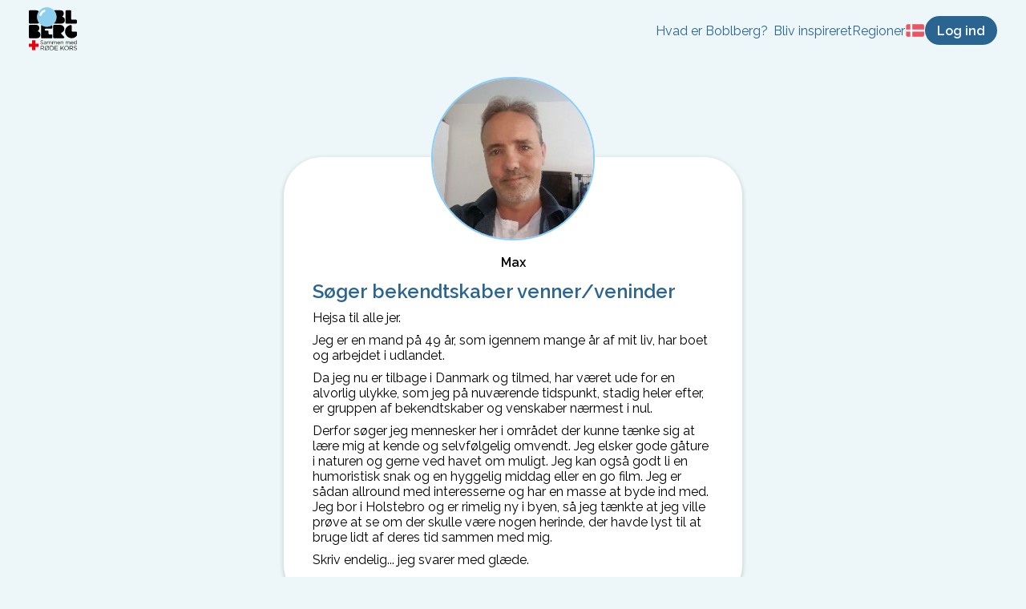

--- FILE ---
content_type: text/html; charset=utf-8
request_url: https://boblberg.dk/bobler/100793/S%C3%B8ger-bekendtskaber-venner-veninder
body_size: 8998
content:
<!DOCTYPE html><html lang="da"><head><meta charSet="utf-8"/><meta name="viewport" content="width=device-width, initial-scale=1, minimum-scale=1, maximum-scale=1, viewport-fit=cover"/><title>Søger bekendtskaber venner/veninder | Boblberg</title><meta name="description" content="Hejsa til alle jer. Jeg er en mand på 49 år, som igennem mange år af mit liv, har boet og arbejdet i udlandet. Da jeg nu er tilbage i Danmark og tilmed, har"/><meta property="og:type" content="website"/><meta property="og:title" content="Boblberg | En digital platform for fællesskaber"/><meta property="og:description" content="Boblberg er en platform, hvor du kan skabe nye fællesskaber og søge nye interesser blandt 500.000 brugere – Bliv bruger idag og tag del i fællesskabet"/><meta property="og:image" content="https://filer.boblberg.dk/Assets/boblberg_open_graph_dk.jpg"/><meta property="og:site_name" content="Boblberg"/><link rel="canonical" href="https://boblberg.dk/bobler/100793/Søger-bekendtskaber-venner-veninder"/><meta name="next-head-count" content="10"/><link rel="shortcut icon" href="/bobl.png"/><script id="CookieConsent" src="https://policy.app.cookieinformation.com/uc.js" data-culture="DA" type="text/javascript"></script><script async="" defer="" data-domain="boblberg.dk,boblberg.samlet" src="https://plausible.io/js/plausible.js"></script><link rel="preconnect" href="https://fonts.gstatic.com" crossorigin /><link rel="preload" href="/_next/static/css/f27ba98792be88ae.css" as="style"/><link rel="stylesheet" href="/_next/static/css/f27ba98792be88ae.css" data-n-g=""/><noscript data-n-css=""></noscript><script defer="" nomodule="" src="/_next/static/chunks/polyfills-5cd94c89d3acac5f.js"></script><script src="/_next/static/chunks/webpack-f1a85fcf73152eef.js" defer=""></script><script src="/_next/static/chunks/framework-a070cbfff3c750c5.js" defer=""></script><script src="/_next/static/chunks/main-992a2872f01ddcce.js" defer=""></script><script src="/_next/static/chunks/pages/_app-5ce1f28b962937c3.js" defer=""></script><script src="/_next/static/chunks/621-7bea0f8795ac3cf9.js" defer=""></script><script src="/_next/static/chunks/2314-d778f69b657abc17.js" defer=""></script><script src="/_next/static/chunks/pages/bobler/%5B...boblId%5D-73ab3760ebd7b34c.js" defer=""></script><script src="/_next/static/2iqNzzGne__UrWExhlyjx/_buildManifest.js" defer=""></script><script src="/_next/static/2iqNzzGne__UrWExhlyjx/_ssgManifest.js" defer=""></script><script src="/_next/static/2iqNzzGne__UrWExhlyjx/_middlewareManifest.js" defer=""></script><style data-styled="" data-styled-version="6.1.8">.eDQHLK{background-color:#2a6592;color:white;font-size:16px;font-weight:bold;padding:0.5em 1em;border:2px solid #2a6592;border-radius:25px;font-family:Raleway,sans-serif;cursor:pointer;transition:background-color 0.1s,color 0.1s;}/*!sc*/
.eDQHLK:hover{background-color:transparent;color:#2a6592;}/*!sc*/
data-styled.g2[id="sc-4345496d-0"]{content:"eDQHLK,"}/*!sc*/
.hRJpPE{display:inline-block;background-color:#2a6592;color:white;font-weight:bold;padding:0.5em 1em;border:2px solid #2a6592;border-radius:100px;font-family:Raleway,sans-serif;text-decoration:none;transition:background-color 0.1s,color 0.1s;}/*!sc*/
.hRJpPE:hover{background-color:transparent;color:#2a6592;text-decoration:none;cursor:pointer;}/*!sc*/
data-styled.g3[id="sc-4345496d-1"]{content:"hRJpPE,"}/*!sc*/
.hBqCOS{font-family:inherit;font-size:16px;background-color:white;text-decoration:none;border-radius:12px;padding:0.5em 1em;margin-top:6px;border:1px solid lightgrey;}/*!sc*/
data-styled.g6[id="sc-b4dc330e-0"]{content:"hBqCOS,"}/*!sc*/
.NtblO{font-family:inherit;font-size:16px;background-color:white;text-decoration:none;border-radius:12px;padding:0.5em 1em;margin-top:6px;border:1px solid lightgrey;height:36px;}/*!sc*/
data-styled.g7[id="sc-b4dc330e-1"]{content:"NtblO,"}/*!sc*/
.MfAYY{position:absolute;opacity:0.25;z-index:-1;height:475px;width:475px;top:0;left:50%;transform:translateX(-50%);border-radius:50%;background:#7BCFF2;}/*!sc*/
data-styled.g9[id="sc-5c87c49a-0"]{content:"MfAYY,"}/*!sc*/
.fCFDoB li{display:flex;gap:1ch;}/*!sc*/
.fCFDoB li img{height:1rem;}/*!sc*/
data-styled.g19[id="sc-beySPh"]{content:"fCFDoB,"}/*!sc*/
.iZFzph{display:flex;margin:auto;max-width:300px;flex-direction:column;}/*!sc*/
.iZFzph h3{color:#2a6592;text-align:center;margin:12px 0;}/*!sc*/
.iZFzph .municipality-selector-container{display:flex;align-items:center;justify-content:space-between;gap:1ch;}/*!sc*/
.iZFzph .municipality-selector-container select:first-child{flex:1;}/*!sc*/
.iZFzph .municipality-selector-container select:last-child{all:unset;}/*!sc*/
.iZFzph .phone-inputs{display:flex;flex:1;max-width:300px;align-items:center;}/*!sc*/
.iZFzph .phone-inputs span{position:absolute;left:18px;top:55%;transform:translateY(-50%);color:#888;font-size:16px;}/*!sc*/
.iZFzph .consent-container{display:flex;align-items:center;margin-top:12px;cursor:pointer;}/*!sc*/
.iZFzph .consent-container .consent-checkbox{cursor:pointer;width:26px;margin:0px;}/*!sc*/
.iZFzph .consent-container .consent-text-container{margin-left:12px;}/*!sc*/
.iZFzph .submit-button{margin:12px auto 0;min-width:150px;}/*!sc*/
.iZFzph .error-message{font-size:14px;color:#E32020;margin-left:16px;margin-top:4px;}/*!sc*/
data-styled.g20[id="sc-900999f6-0"]{content:"iZFzph,"}/*!sc*/
.ceWjAQ{padding:6px 12px;top:0;z-index:10;width:100%;box-sizing:border-box;background-color:rgba(237, 247, 249);display:flex;justify-content:space-between;align-items:center;}/*!sc*/
.ceWjAQ .home-navigation{margin-right:auto;}/*!sc*/
.ceWjAQ img{object-fit:contain;max-height:36px;}/*!sc*/
.ceWjAQ nav{display:flex;position:absolute;inset:1rem 1rem auto 1rem;z-index:1;box-sizing:border-box;padding:1rem 2rem;border-radius:1rem;background-color:white;box-shadow:0 0 1rem #9996;transform-origin:top center;transform:scale(0);opacity:0;transition:all 250ms;}/*!sc*/
.ceWjAQ nav a{font-size:16px;font-family:raleway;color:#0084ff;}/*!sc*/
.ceWjAQ nav ul{list-style:none;padding:0;display:flex;flex-direction:column;gap:0.6rem;}/*!sc*/
.ceWjAQ nav ul span{font-weight:bold;margin-top:1rem;color:#696969;display:block;}/*!sc*/
.ceWjAQ nav ul .dropdown li{padding-left:0.4rem;}/*!sc*/
.ceWjAQ nav >ul>li{margin:0;}/*!sc*/
.ceWjAQ nav .dropdown{display:contents;}/*!sc*/
.ceWjAQ nav .mobile-indent{padding-left:0.4rem;}/*!sc*/
.ceWjAQ nav .desktop-link{display:none;}/*!sc*/
.ceWjAQ nav .close-menu-button{font-size:1.2rem;position:absolute;inset:2rem 1rem auto auto;display:block;color:#696969;}/*!sc*/
.ceWjAQ .actions-container{justify-content:flex-end;display:flex;flex-direction:row;align-items:center;gap:0.4rem;}/*!sc*/
.ceWjAQ .actions-container button{padding:0.4em 0.8em;font-size:0.8rem;min-width:0;}/*!sc*/
.ceWjAQ button.navigation-item,.ceWjAQ a.navigation-item{display:none;}/*!sc*/
@media (min-width: 800px){.ceWjAQ{padding:6px 36px;display:flex;gap:1rem;}.ceWjAQ img{max-height:unset;}.ceWjAQ .mobile-header{display:none;}.ceWjAQ nav{display:flex;position:relative;inset:auto;background-color:transparent;padding:0;box-shadow:none;opacity:1;transform:scale(1);}.ceWjAQ nav .close-menu-button{display:none;}.ceWjAQ nav >ul{display:flex;flex-direction:row;gap:1rem;}.ceWjAQ nav >ul span{font-weight:normal;margin-top:0;color:#2a6592;}.ceWjAQ nav >ul >li>a{color:#2a6592;}.ceWjAQ nav .dropdown{display:flex;position:relative;margin:0;}.ceWjAQ nav .dropdown ul{display:flex;gap:0.4rem;flex-direction:column;position:absolute;background-color:white;padding:12px 12px 18px 12px;margin-top:2rem;border-radius:1rem;min-width:180px;box-shadow:0 0 1rem #9996;opacity:0;transform:scale(0);transform-origin:top left;transition:all 250ms;}.ceWjAQ nav .dropdown:hover ul{transform:scale(1);opacity:1;}.ceWjAQ .actions-container{gap:1rem;}.ceWjAQ .actions-container button{padding:0.4em 0.8em;font-size:1rem;min-width:0;}.ceWjAQ .actions-container button.menu-button{display:none;}}/*!sc*/
data-styled.g36[id="sc-d55f3279-0"]{content:"ceWjAQ,"}/*!sc*/
.ckGPGW{display:flex;padding:24px 0;flex-direction:column;align-items:center;}/*!sc*/
.ckGPGW .footer-container{display:flex;flex-wrap:wrap;flex-direction:row;justify-content:flex-start;}/*!sc*/
.ckGPGW .footer-container .column-container{margin:12px 24px 0;}/*!sc*/
.ckGPGW .footer-container .column-container a{display:block;margin:9px 0;text-decoration:none;cursor:pointer;}/*!sc*/
.ckGPGW .footer-container .column-container a:hover{text-decoration:underline;}/*!sc*/
.ckGPGW .footer-container .column-container span{margin:9px 0;}/*!sc*/
.ckGPGW .footer-container .column-container button{display:block;margin:9px 0;padding:0;background:none;border:none;font:inherit;cursor:pointer;outline:inherit;}/*!sc*/
.ckGPGW .footer-container .column-container a,.ckGPGW .footer-container .column-container span,.ckGPGW .footer-container .column-container button{color:#2a6592;}/*!sc*/
.ckGPGW .copyright-container{display:block;margin:24px 0 0;text-align:center;color:#333333;}/*!sc*/
@media screen and (min-width: 500px){.ckGPGW .footer-container{justify-content:space-around;}}/*!sc*/
data-styled.g37[id="sc-85b24aed-0"]{content:"ckGPGW,"}/*!sc*/
.dXxzcu{overflow:hidden;padding-bottom:48px;display:flex;flex-direction:column;align-items:center;background:#ffffff;position:relative;justify-content:center;}/*!sc*/
@media (min-width: 750px){.dXxzcu{flex-direction:row;padding:48px;}}/*!sc*/
data-styled.g41[id="sc-aa48437a-0"]{content:"dXxzcu,"}/*!sc*/
.kgCJOV{margin:24px;max-width:460px;text-align:center;}/*!sc*/
.kgCJOV h2{color:#2a6592;}/*!sc*/
@media (min-width: 750px){.kgCJOV{max-width:400px;text-align:left;margin-right:80px;}.kgCJOV h2{font-size:2em;}.kgCJOV p{font-size:1.2em;}}/*!sc*/
data-styled.g42[id="sc-aa48437a-1"]{content:"kgCJOV,"}/*!sc*/
</style><style data-href="https://fonts.googleapis.com/css2?family=Oswald:wght@400;600&family=Raleway:ital,wght@0,400;0,600;1,400;1,600&display=swap">@font-face{font-family:'Oswald';font-style:normal;font-weight:400;font-display:swap;src:url(https://fonts.gstatic.com/l/font?kit=TK3_WkUHHAIjg75cFRf3bXL8LICs1_FvgUI&skey=653237e53512d0de&v=v57) format('woff')}@font-face{font-family:'Oswald';font-style:normal;font-weight:600;font-display:swap;src:url(https://fonts.gstatic.com/l/font?kit=TK3_WkUHHAIjg75cFRf3bXL8LICs1y9ogUI&skey=653237e53512d0de&v=v57) format('woff')}@font-face{font-family:'Raleway';font-style:italic;font-weight:400;font-display:swap;src:url(https://fonts.gstatic.com/l/font?kit=1Pt_g8zYS_SKggPNyCgSQamb1W0lwk4S4WjMPrc&skey=bf44ee29381a37b0&v=v37) format('woff')}@font-face{font-family:'Raleway';font-style:italic;font-weight:600;font-display:swap;src:url(https://fonts.gstatic.com/l/font?kit=1Pt_g8zYS_SKggPNyCgSQamb1W0lwk4S4bbLPrc&skey=bf44ee29381a37b0&v=v37) format('woff')}@font-face{font-family:'Raleway';font-style:normal;font-weight:400;font-display:swap;src:url(https://fonts.gstatic.com/l/font?kit=1Ptxg8zYS_SKggPN4iEgvnHyvveLxVvaooCM&skey=30a27f2564731c64&v=v37) format('woff')}@font-face{font-family:'Raleway';font-style:normal;font-weight:600;font-display:swap;src:url(https://fonts.gstatic.com/l/font?kit=1Ptxg8zYS_SKggPN4iEgvnHyvveLxVsEpYCM&skey=30a27f2564731c64&v=v37) format('woff')}@font-face{font-family:'Oswald';font-style:normal;font-weight:400;font-display:swap;src:url(https://fonts.gstatic.com/s/oswald/v57/TK3IWkUHHAIjg75cFRf3bXL8LICs1_Fv40pKlN4NNSeSASz7FmlbHYjMdZwlou4.woff2) format('woff2');unicode-range:U+0460-052F,U+1C80-1C8A,U+20B4,U+2DE0-2DFF,U+A640-A69F,U+FE2E-FE2F}@font-face{font-family:'Oswald';font-style:normal;font-weight:400;font-display:swap;src:url(https://fonts.gstatic.com/s/oswald/v57/TK3IWkUHHAIjg75cFRf3bXL8LICs1_Fv40pKlN4NNSeSASz7FmlSHYjMdZwlou4.woff2) format('woff2');unicode-range:U+0301,U+0400-045F,U+0490-0491,U+04B0-04B1,U+2116}@font-face{font-family:'Oswald';font-style:normal;font-weight:400;font-display:swap;src:url(https://fonts.gstatic.com/s/oswald/v57/TK3IWkUHHAIjg75cFRf3bXL8LICs1_Fv40pKlN4NNSeSASz7FmlZHYjMdZwlou4.woff2) format('woff2');unicode-range:U+0102-0103,U+0110-0111,U+0128-0129,U+0168-0169,U+01A0-01A1,U+01AF-01B0,U+0300-0301,U+0303-0304,U+0308-0309,U+0323,U+0329,U+1EA0-1EF9,U+20AB}@font-face{font-family:'Oswald';font-style:normal;font-weight:400;font-display:swap;src:url(https://fonts.gstatic.com/s/oswald/v57/TK3IWkUHHAIjg75cFRf3bXL8LICs1_Fv40pKlN4NNSeSASz7FmlYHYjMdZwlou4.woff2) format('woff2');unicode-range:U+0100-02BA,U+02BD-02C5,U+02C7-02CC,U+02CE-02D7,U+02DD-02FF,U+0304,U+0308,U+0329,U+1D00-1DBF,U+1E00-1E9F,U+1EF2-1EFF,U+2020,U+20A0-20AB,U+20AD-20C0,U+2113,U+2C60-2C7F,U+A720-A7FF}@font-face{font-family:'Oswald';font-style:normal;font-weight:400;font-display:swap;src:url(https://fonts.gstatic.com/s/oswald/v57/TK3IWkUHHAIjg75cFRf3bXL8LICs1_Fv40pKlN4NNSeSASz7FmlWHYjMdZwl.woff2) format('woff2');unicode-range:U+0000-00FF,U+0131,U+0152-0153,U+02BB-02BC,U+02C6,U+02DA,U+02DC,U+0304,U+0308,U+0329,U+2000-206F,U+20AC,U+2122,U+2191,U+2193,U+2212,U+2215,U+FEFF,U+FFFD}@font-face{font-family:'Oswald';font-style:normal;font-weight:600;font-display:swap;src:url(https://fonts.gstatic.com/s/oswald/v57/TK3IWkUHHAIjg75cFRf3bXL8LICs1_Fv40pKlN4NNSeSASz7FmlbHYjMdZwlou4.woff2) format('woff2');unicode-range:U+0460-052F,U+1C80-1C8A,U+20B4,U+2DE0-2DFF,U+A640-A69F,U+FE2E-FE2F}@font-face{font-family:'Oswald';font-style:normal;font-weight:600;font-display:swap;src:url(https://fonts.gstatic.com/s/oswald/v57/TK3IWkUHHAIjg75cFRf3bXL8LICs1_Fv40pKlN4NNSeSASz7FmlSHYjMdZwlou4.woff2) format('woff2');unicode-range:U+0301,U+0400-045F,U+0490-0491,U+04B0-04B1,U+2116}@font-face{font-family:'Oswald';font-style:normal;font-weight:600;font-display:swap;src:url(https://fonts.gstatic.com/s/oswald/v57/TK3IWkUHHAIjg75cFRf3bXL8LICs1_Fv40pKlN4NNSeSASz7FmlZHYjMdZwlou4.woff2) format('woff2');unicode-range:U+0102-0103,U+0110-0111,U+0128-0129,U+0168-0169,U+01A0-01A1,U+01AF-01B0,U+0300-0301,U+0303-0304,U+0308-0309,U+0323,U+0329,U+1EA0-1EF9,U+20AB}@font-face{font-family:'Oswald';font-style:normal;font-weight:600;font-display:swap;src:url(https://fonts.gstatic.com/s/oswald/v57/TK3IWkUHHAIjg75cFRf3bXL8LICs1_Fv40pKlN4NNSeSASz7FmlYHYjMdZwlou4.woff2) format('woff2');unicode-range:U+0100-02BA,U+02BD-02C5,U+02C7-02CC,U+02CE-02D7,U+02DD-02FF,U+0304,U+0308,U+0329,U+1D00-1DBF,U+1E00-1E9F,U+1EF2-1EFF,U+2020,U+20A0-20AB,U+20AD-20C0,U+2113,U+2C60-2C7F,U+A720-A7FF}@font-face{font-family:'Oswald';font-style:normal;font-weight:600;font-display:swap;src:url(https://fonts.gstatic.com/s/oswald/v57/TK3IWkUHHAIjg75cFRf3bXL8LICs1_Fv40pKlN4NNSeSASz7FmlWHYjMdZwl.woff2) format('woff2');unicode-range:U+0000-00FF,U+0131,U+0152-0153,U+02BB-02BC,U+02C6,U+02DA,U+02DC,U+0304,U+0308,U+0329,U+2000-206F,U+20AC,U+2122,U+2191,U+2193,U+2212,U+2215,U+FEFF,U+FFFD}@font-face{font-family:'Raleway';font-style:italic;font-weight:400;font-display:swap;src:url(https://fonts.gstatic.com/s/raleway/v37/1Ptsg8zYS_SKggPNyCg4QIFqL_KWxWMT.woff2) format('woff2');unicode-range:U+0460-052F,U+1C80-1C8A,U+20B4,U+2DE0-2DFF,U+A640-A69F,U+FE2E-FE2F}@font-face{font-family:'Raleway';font-style:italic;font-weight:400;font-display:swap;src:url(https://fonts.gstatic.com/s/raleway/v37/1Ptsg8zYS_SKggPNyCg4SYFqL_KWxWMT.woff2) format('woff2');unicode-range:U+0301,U+0400-045F,U+0490-0491,U+04B0-04B1,U+2116}@font-face{font-family:'Raleway';font-style:italic;font-weight:400;font-display:swap;src:url(https://fonts.gstatic.com/s/raleway/v37/1Ptsg8zYS_SKggPNyCg4QoFqL_KWxWMT.woff2) format('woff2');unicode-range:U+0102-0103,U+0110-0111,U+0128-0129,U+0168-0169,U+01A0-01A1,U+01AF-01B0,U+0300-0301,U+0303-0304,U+0308-0309,U+0323,U+0329,U+1EA0-1EF9,U+20AB}@font-face{font-family:'Raleway';font-style:italic;font-weight:400;font-display:swap;src:url(https://fonts.gstatic.com/s/raleway/v37/1Ptsg8zYS_SKggPNyCg4Q4FqL_KWxWMT.woff2) format('woff2');unicode-range:U+0100-02BA,U+02BD-02C5,U+02C7-02CC,U+02CE-02D7,U+02DD-02FF,U+0304,U+0308,U+0329,U+1D00-1DBF,U+1E00-1E9F,U+1EF2-1EFF,U+2020,U+20A0-20AB,U+20AD-20C0,U+2113,U+2C60-2C7F,U+A720-A7FF}@font-face{font-family:'Raleway';font-style:italic;font-weight:400;font-display:swap;src:url(https://fonts.gstatic.com/s/raleway/v37/1Ptsg8zYS_SKggPNyCg4TYFqL_KWxQ.woff2) format('woff2');unicode-range:U+0000-00FF,U+0131,U+0152-0153,U+02BB-02BC,U+02C6,U+02DA,U+02DC,U+0304,U+0308,U+0329,U+2000-206F,U+20AC,U+2122,U+2191,U+2193,U+2212,U+2215,U+FEFF,U+FFFD}@font-face{font-family:'Raleway';font-style:italic;font-weight:600;font-display:swap;src:url(https://fonts.gstatic.com/s/raleway/v37/1Ptsg8zYS_SKggPNyCg4QIFqL_KWxWMT.woff2) format('woff2');unicode-range:U+0460-052F,U+1C80-1C8A,U+20B4,U+2DE0-2DFF,U+A640-A69F,U+FE2E-FE2F}@font-face{font-family:'Raleway';font-style:italic;font-weight:600;font-display:swap;src:url(https://fonts.gstatic.com/s/raleway/v37/1Ptsg8zYS_SKggPNyCg4SYFqL_KWxWMT.woff2) format('woff2');unicode-range:U+0301,U+0400-045F,U+0490-0491,U+04B0-04B1,U+2116}@font-face{font-family:'Raleway';font-style:italic;font-weight:600;font-display:swap;src:url(https://fonts.gstatic.com/s/raleway/v37/1Ptsg8zYS_SKggPNyCg4QoFqL_KWxWMT.woff2) format('woff2');unicode-range:U+0102-0103,U+0110-0111,U+0128-0129,U+0168-0169,U+01A0-01A1,U+01AF-01B0,U+0300-0301,U+0303-0304,U+0308-0309,U+0323,U+0329,U+1EA0-1EF9,U+20AB}@font-face{font-family:'Raleway';font-style:italic;font-weight:600;font-display:swap;src:url(https://fonts.gstatic.com/s/raleway/v37/1Ptsg8zYS_SKggPNyCg4Q4FqL_KWxWMT.woff2) format('woff2');unicode-range:U+0100-02BA,U+02BD-02C5,U+02C7-02CC,U+02CE-02D7,U+02DD-02FF,U+0304,U+0308,U+0329,U+1D00-1DBF,U+1E00-1E9F,U+1EF2-1EFF,U+2020,U+20A0-20AB,U+20AD-20C0,U+2113,U+2C60-2C7F,U+A720-A7FF}@font-face{font-family:'Raleway';font-style:italic;font-weight:600;font-display:swap;src:url(https://fonts.gstatic.com/s/raleway/v37/1Ptsg8zYS_SKggPNyCg4TYFqL_KWxQ.woff2) format('woff2');unicode-range:U+0000-00FF,U+0131,U+0152-0153,U+02BB-02BC,U+02C6,U+02DA,U+02DC,U+0304,U+0308,U+0329,U+2000-206F,U+20AC,U+2122,U+2191,U+2193,U+2212,U+2215,U+FEFF,U+FFFD}@font-face{font-family:'Raleway';font-style:normal;font-weight:400;font-display:swap;src:url(https://fonts.gstatic.com/s/raleway/v37/1Ptug8zYS_SKggPNyCAIT4ttDfCmxA.woff2) format('woff2');unicode-range:U+0460-052F,U+1C80-1C8A,U+20B4,U+2DE0-2DFF,U+A640-A69F,U+FE2E-FE2F}@font-face{font-family:'Raleway';font-style:normal;font-weight:400;font-display:swap;src:url(https://fonts.gstatic.com/s/raleway/v37/1Ptug8zYS_SKggPNyCkIT4ttDfCmxA.woff2) format('woff2');unicode-range:U+0301,U+0400-045F,U+0490-0491,U+04B0-04B1,U+2116}@font-face{font-family:'Raleway';font-style:normal;font-weight:400;font-display:swap;src:url(https://fonts.gstatic.com/s/raleway/v37/1Ptug8zYS_SKggPNyCIIT4ttDfCmxA.woff2) format('woff2');unicode-range:U+0102-0103,U+0110-0111,U+0128-0129,U+0168-0169,U+01A0-01A1,U+01AF-01B0,U+0300-0301,U+0303-0304,U+0308-0309,U+0323,U+0329,U+1EA0-1EF9,U+20AB}@font-face{font-family:'Raleway';font-style:normal;font-weight:400;font-display:swap;src:url(https://fonts.gstatic.com/s/raleway/v37/1Ptug8zYS_SKggPNyCMIT4ttDfCmxA.woff2) format('woff2');unicode-range:U+0100-02BA,U+02BD-02C5,U+02C7-02CC,U+02CE-02D7,U+02DD-02FF,U+0304,U+0308,U+0329,U+1D00-1DBF,U+1E00-1E9F,U+1EF2-1EFF,U+2020,U+20A0-20AB,U+20AD-20C0,U+2113,U+2C60-2C7F,U+A720-A7FF}@font-face{font-family:'Raleway';font-style:normal;font-weight:400;font-display:swap;src:url(https://fonts.gstatic.com/s/raleway/v37/1Ptug8zYS_SKggPNyC0IT4ttDfA.woff2) format('woff2');unicode-range:U+0000-00FF,U+0131,U+0152-0153,U+02BB-02BC,U+02C6,U+02DA,U+02DC,U+0304,U+0308,U+0329,U+2000-206F,U+20AC,U+2122,U+2191,U+2193,U+2212,U+2215,U+FEFF,U+FFFD}@font-face{font-family:'Raleway';font-style:normal;font-weight:600;font-display:swap;src:url(https://fonts.gstatic.com/s/raleway/v37/1Ptug8zYS_SKggPNyCAIT4ttDfCmxA.woff2) format('woff2');unicode-range:U+0460-052F,U+1C80-1C8A,U+20B4,U+2DE0-2DFF,U+A640-A69F,U+FE2E-FE2F}@font-face{font-family:'Raleway';font-style:normal;font-weight:600;font-display:swap;src:url(https://fonts.gstatic.com/s/raleway/v37/1Ptug8zYS_SKggPNyCkIT4ttDfCmxA.woff2) format('woff2');unicode-range:U+0301,U+0400-045F,U+0490-0491,U+04B0-04B1,U+2116}@font-face{font-family:'Raleway';font-style:normal;font-weight:600;font-display:swap;src:url(https://fonts.gstatic.com/s/raleway/v37/1Ptug8zYS_SKggPNyCIIT4ttDfCmxA.woff2) format('woff2');unicode-range:U+0102-0103,U+0110-0111,U+0128-0129,U+0168-0169,U+01A0-01A1,U+01AF-01B0,U+0300-0301,U+0303-0304,U+0308-0309,U+0323,U+0329,U+1EA0-1EF9,U+20AB}@font-face{font-family:'Raleway';font-style:normal;font-weight:600;font-display:swap;src:url(https://fonts.gstatic.com/s/raleway/v37/1Ptug8zYS_SKggPNyCMIT4ttDfCmxA.woff2) format('woff2');unicode-range:U+0100-02BA,U+02BD-02C5,U+02C7-02CC,U+02CE-02D7,U+02DD-02FF,U+0304,U+0308,U+0329,U+1D00-1DBF,U+1E00-1E9F,U+1EF2-1EFF,U+2020,U+20A0-20AB,U+20AD-20C0,U+2113,U+2C60-2C7F,U+A720-A7FF}@font-face{font-family:'Raleway';font-style:normal;font-weight:600;font-display:swap;src:url(https://fonts.gstatic.com/s/raleway/v37/1Ptug8zYS_SKggPNyC0IT4ttDfA.woff2) format('woff2');unicode-range:U+0000-00FF,U+0131,U+0152-0153,U+02BB-02BC,U+02C6,U+02DA,U+02DC,U+0304,U+0308,U+0329,U+2000-206F,U+20AC,U+2122,U+2191,U+2193,U+2212,U+2215,U+FEFF,U+FFFD}</style></head><body><div id="__next" data-reactroot=""><header class="sc-d55f3279-0 ceWjAQ"><a class="home-navigation" href="/"><span style="box-sizing:border-box;display:inline-block;overflow:hidden;width:initial;height:initial;background:none;opacity:1;border:0;margin:0;padding:0;position:relative;max-width:100%"><span style="box-sizing:border-box;display:block;width:initial;height:initial;background:none;opacity:1;border:0;margin:0;padding:0;max-width:100%"><img style="display:block;max-width:100%;width:initial;height:initial;background:none;opacity:1;border:0;margin:0;padding:0" alt="" aria-hidden="true" src="data:image/svg+xml,%3csvg%20xmlns=%27http://www.w3.org/2000/svg%27%20version=%271.1%27%20width=%2760%27%20height=%2760%27/%3e"/></span><img alt="Boblberg logo" src="[data-uri]" decoding="async" data-nimg="intrinsic" style="position:absolute;top:0;left:0;bottom:0;right:0;box-sizing:border-box;padding:0;border:none;margin:auto;display:block;width:0;height:0;min-width:100%;max-width:100%;min-height:100%;max-height:100%"/><noscript><img alt="Boblberg logo" srcSet="/_next/static/media/boblberg_rk_2022.5ebf4018.svg 1x, /_next/static/media/boblberg_rk_2022.5ebf4018.svg 2x" src="/_next/static/media/boblberg_rk_2022.5ebf4018.svg" decoding="async" data-nimg="intrinsic" style="position:absolute;top:0;left:0;bottom:0;right:0;box-sizing:border-box;padding:0;border:none;margin:auto;display:block;width:0;height:0;min-width:100%;max-width:100%;min-height:100%;max-height:100%" loading="lazy"/></noscript></span></a><nav tabindex="1"><style data-emotion="css 11qrfta">.css-11qrfta{font-family:"Roboto","Helvetica","Arial",sans-serif;font-weight:500;font-size:0.875rem;line-height:1.75;letter-spacing:0.02857em;text-transform:uppercase;min-width:64px;padding:6px 8px;border-radius:4px;-webkit-transition:background-color 250ms cubic-bezier(0.4, 0, 0.2, 1) 0ms,box-shadow 250ms cubic-bezier(0.4, 0, 0.2, 1) 0ms,border-color 250ms cubic-bezier(0.4, 0, 0.2, 1) 0ms,color 250ms cubic-bezier(0.4, 0, 0.2, 1) 0ms;transition:background-color 250ms cubic-bezier(0.4, 0, 0.2, 1) 0ms,box-shadow 250ms cubic-bezier(0.4, 0, 0.2, 1) 0ms,border-color 250ms cubic-bezier(0.4, 0, 0.2, 1) 0ms,color 250ms cubic-bezier(0.4, 0, 0.2, 1) 0ms;color:#1976d2;}.css-11qrfta:hover{-webkit-text-decoration:none;text-decoration:none;background-color:rgba(25, 118, 210, 0.04);}@media (hover: none){.css-11qrfta:hover{background-color:transparent;}}.css-11qrfta.Mui-disabled{color:rgba(0, 0, 0, 0.26);}</style><style data-emotion="css 1ujsas3">.css-1ujsas3{display:-webkit-inline-box;display:-webkit-inline-flex;display:-ms-inline-flexbox;display:inline-flex;-webkit-align-items:center;-webkit-box-align:center;-ms-flex-align:center;align-items:center;-webkit-box-pack:center;-ms-flex-pack:center;-webkit-justify-content:center;justify-content:center;position:relative;box-sizing:border-box;-webkit-tap-highlight-color:transparent;background-color:transparent;outline:0;border:0;margin:0;border-radius:0;padding:0;cursor:pointer;-webkit-user-select:none;-moz-user-select:none;-ms-user-select:none;user-select:none;vertical-align:middle;-moz-appearance:none;-webkit-appearance:none;-webkit-text-decoration:none;text-decoration:none;color:inherit;font-family:"Roboto","Helvetica","Arial",sans-serif;font-weight:500;font-size:0.875rem;line-height:1.75;letter-spacing:0.02857em;text-transform:uppercase;min-width:64px;padding:6px 8px;border-radius:4px;-webkit-transition:background-color 250ms cubic-bezier(0.4, 0, 0.2, 1) 0ms,box-shadow 250ms cubic-bezier(0.4, 0, 0.2, 1) 0ms,border-color 250ms cubic-bezier(0.4, 0, 0.2, 1) 0ms,color 250ms cubic-bezier(0.4, 0, 0.2, 1) 0ms;transition:background-color 250ms cubic-bezier(0.4, 0, 0.2, 1) 0ms,box-shadow 250ms cubic-bezier(0.4, 0, 0.2, 1) 0ms,border-color 250ms cubic-bezier(0.4, 0, 0.2, 1) 0ms,color 250ms cubic-bezier(0.4, 0, 0.2, 1) 0ms;color:#1976d2;}.css-1ujsas3::-moz-focus-inner{border-style:none;}.css-1ujsas3.Mui-disabled{pointer-events:none;cursor:default;}@media print{.css-1ujsas3{-webkit-print-color-adjust:exact;color-adjust:exact;}}.css-1ujsas3:hover{-webkit-text-decoration:none;text-decoration:none;background-color:rgba(25, 118, 210, 0.04);}@media (hover: none){.css-1ujsas3:hover{background-color:transparent;}}.css-1ujsas3.Mui-disabled{color:rgba(0, 0, 0, 0.26);}</style><button class="MuiButtonBase-root MuiButton-root MuiButton-text MuiButton-textPrimary MuiButton-sizeMedium MuiButton-textSizeMedium MuiButton-root MuiButton-text MuiButton-textPrimary MuiButton-sizeMedium MuiButton-textSizeMedium close-menu-button css-1ujsas3" tabindex="0" type="button"><svg aria-hidden="true" focusable="false" data-prefix="fas" data-icon="times" class="svg-inline--fa fa-times fa-w-11 " role="img" xmlns="http://www.w3.org/2000/svg" viewBox="0 0 352 512"><path fill="currentColor" d="M242.72 256l100.07-100.07c12.28-12.28 12.28-32.19 0-44.48l-22.24-22.24c-12.28-12.28-32.19-12.28-44.48 0L176 189.28 75.93 89.21c-12.28-12.28-32.19-12.28-44.48 0L9.21 111.45c-12.28 12.28-12.28 32.19 0 44.48L109.28 256 9.21 356.07c-12.28 12.28-12.28 32.19 0 44.48l22.24 22.24c12.28 12.28 32.2 12.28 44.48 0L176 322.72l100.07 100.07c12.28 12.28 32.2 12.28 44.48 0l22.24-22.24c12.28-12.28 12.28-32.19 0-44.48L242.72 256z"></path></svg></button><ul><li class="dropdown"><span class="mobile-header">Hvad er Boblberg?</span><a class="mobile-indent" href="/hvad-er-boblberg">Hvad er Boblberg?</a></li><li class="dropdown"><span class="mobile-header">Bliv inspireret</span><a class="mobile-indent" href="/inspiration">Oversigt</a><ul></ul></li><li class="dropdown"><span>Regioner</span><ul><li><a href="/hovedstaden">Hovedstaden</a></li><li><a href="/sjaelland">Sjælland</a></li><li><a href="/syddanmark">Syddanmark</a></li><li><a href="/midtjylland">Midtjylland</a></li><li><a href="/nordjylland">Nordjylland</a></li></ul></li></ul></nav><div class="actions-container"><style data-emotion="css 11qrfta">.css-11qrfta{font-family:"Roboto","Helvetica","Arial",sans-serif;font-weight:500;font-size:0.875rem;line-height:1.75;letter-spacing:0.02857em;text-transform:uppercase;min-width:64px;padding:6px 8px;border-radius:4px;-webkit-transition:background-color 250ms cubic-bezier(0.4, 0, 0.2, 1) 0ms,box-shadow 250ms cubic-bezier(0.4, 0, 0.2, 1) 0ms,border-color 250ms cubic-bezier(0.4, 0, 0.2, 1) 0ms,color 250ms cubic-bezier(0.4, 0, 0.2, 1) 0ms;transition:background-color 250ms cubic-bezier(0.4, 0, 0.2, 1) 0ms,box-shadow 250ms cubic-bezier(0.4, 0, 0.2, 1) 0ms,border-color 250ms cubic-bezier(0.4, 0, 0.2, 1) 0ms,color 250ms cubic-bezier(0.4, 0, 0.2, 1) 0ms;color:#1976d2;}.css-11qrfta:hover{-webkit-text-decoration:none;text-decoration:none;background-color:rgba(25, 118, 210, 0.04);}@media (hover: none){.css-11qrfta:hover{background-color:transparent;}}.css-11qrfta.Mui-disabled{color:rgba(0, 0, 0, 0.26);}</style><style data-emotion="css 1ujsas3">.css-1ujsas3{display:-webkit-inline-box;display:-webkit-inline-flex;display:-ms-inline-flexbox;display:inline-flex;-webkit-align-items:center;-webkit-box-align:center;-ms-flex-align:center;align-items:center;-webkit-box-pack:center;-ms-flex-pack:center;-webkit-justify-content:center;justify-content:center;position:relative;box-sizing:border-box;-webkit-tap-highlight-color:transparent;background-color:transparent;outline:0;border:0;margin:0;border-radius:0;padding:0;cursor:pointer;-webkit-user-select:none;-moz-user-select:none;-ms-user-select:none;user-select:none;vertical-align:middle;-moz-appearance:none;-webkit-appearance:none;-webkit-text-decoration:none;text-decoration:none;color:inherit;font-family:"Roboto","Helvetica","Arial",sans-serif;font-weight:500;font-size:0.875rem;line-height:1.75;letter-spacing:0.02857em;text-transform:uppercase;min-width:64px;padding:6px 8px;border-radius:4px;-webkit-transition:background-color 250ms cubic-bezier(0.4, 0, 0.2, 1) 0ms,box-shadow 250ms cubic-bezier(0.4, 0, 0.2, 1) 0ms,border-color 250ms cubic-bezier(0.4, 0, 0.2, 1) 0ms,color 250ms cubic-bezier(0.4, 0, 0.2, 1) 0ms;transition:background-color 250ms cubic-bezier(0.4, 0, 0.2, 1) 0ms,box-shadow 250ms cubic-bezier(0.4, 0, 0.2, 1) 0ms,border-color 250ms cubic-bezier(0.4, 0, 0.2, 1) 0ms,color 250ms cubic-bezier(0.4, 0, 0.2, 1) 0ms;color:#1976d2;}.css-1ujsas3::-moz-focus-inner{border-style:none;}.css-1ujsas3.Mui-disabled{pointer-events:none;cursor:default;}@media print{.css-1ujsas3{-webkit-print-color-adjust:exact;color-adjust:exact;}}.css-1ujsas3:hover{-webkit-text-decoration:none;text-decoration:none;background-color:rgba(25, 118, 210, 0.04);}@media (hover: none){.css-1ujsas3:hover{background-color:transparent;}}.css-1ujsas3.Mui-disabled{color:rgba(0, 0, 0, 0.26);}</style><button class="MuiButtonBase-root MuiButton-root MuiButton-text MuiButton-textPrimary MuiButton-sizeMedium MuiButton-textSizeMedium MuiButton-root MuiButton-text MuiButton-textPrimary MuiButton-sizeMedium MuiButton-textSizeMedium css-1ujsas3" tabindex="0" type="button" aria-haspopup="true" aria-label="[missing &quot;da.settings&quot; translation]" style="height:1rem"><span style="box-sizing:border-box;display:block;overflow:hidden;width:initial;height:initial;background:none;opacity:1;border:0;margin:0;padding:0;position:absolute;top:0;left:0;bottom:0;right:0"><img alt="..." src="[data-uri]" decoding="async" data-nimg="fill" style="position:absolute;top:0;left:0;bottom:0;right:0;box-sizing:border-box;padding:0;border:none;margin:auto;display:block;width:0;height:0;min-width:100%;max-width:100%;min-height:100%;max-height:100%"/><noscript><img alt="..." sizes="100vw" srcSet="/_next/image?url=https%3A%2F%2Ffiler.boblberg.dk%2FAssets%2FImg%2Fflags%2Fda.png&amp;w=640&amp;q=75 640w, /_next/image?url=https%3A%2F%2Ffiler.boblberg.dk%2FAssets%2FImg%2Fflags%2Fda.png&amp;w=750&amp;q=75 750w, /_next/image?url=https%3A%2F%2Ffiler.boblberg.dk%2FAssets%2FImg%2Fflags%2Fda.png&amp;w=828&amp;q=75 828w, /_next/image?url=https%3A%2F%2Ffiler.boblberg.dk%2FAssets%2FImg%2Fflags%2Fda.png&amp;w=1080&amp;q=75 1080w, /_next/image?url=https%3A%2F%2Ffiler.boblberg.dk%2FAssets%2FImg%2Fflags%2Fda.png&amp;w=1200&amp;q=75 1200w, /_next/image?url=https%3A%2F%2Ffiler.boblberg.dk%2FAssets%2FImg%2Fflags%2Fda.png&amp;w=1920&amp;q=75 1920w, /_next/image?url=https%3A%2F%2Ffiler.boblberg.dk%2FAssets%2FImg%2Fflags%2Fda.png&amp;w=2048&amp;q=75 2048w, /_next/image?url=https%3A%2F%2Ffiler.boblberg.dk%2FAssets%2FImg%2Fflags%2Fda.png&amp;w=3840&amp;q=75 3840w" src="/_next/image?url=https%3A%2F%2Ffiler.boblberg.dk%2FAssets%2FImg%2Fflags%2Fda.png&amp;w=3840&amp;q=75" decoding="async" data-nimg="fill" style="position:absolute;top:0;left:0;bottom:0;right:0;box-sizing:border-box;padding:0;border:none;margin:auto;display:block;width:0;height:0;min-width:100%;max-width:100%;min-height:100%;max-height:100%" loading="lazy"/></noscript></span></button><button class="sc-4345496d-0 eDQHLK login-button">Log ind</button><style data-emotion="css 11qrfta">.css-11qrfta{font-family:"Roboto","Helvetica","Arial",sans-serif;font-weight:500;font-size:0.875rem;line-height:1.75;letter-spacing:0.02857em;text-transform:uppercase;min-width:64px;padding:6px 8px;border-radius:4px;-webkit-transition:background-color 250ms cubic-bezier(0.4, 0, 0.2, 1) 0ms,box-shadow 250ms cubic-bezier(0.4, 0, 0.2, 1) 0ms,border-color 250ms cubic-bezier(0.4, 0, 0.2, 1) 0ms,color 250ms cubic-bezier(0.4, 0, 0.2, 1) 0ms;transition:background-color 250ms cubic-bezier(0.4, 0, 0.2, 1) 0ms,box-shadow 250ms cubic-bezier(0.4, 0, 0.2, 1) 0ms,border-color 250ms cubic-bezier(0.4, 0, 0.2, 1) 0ms,color 250ms cubic-bezier(0.4, 0, 0.2, 1) 0ms;color:#1976d2;}.css-11qrfta:hover{-webkit-text-decoration:none;text-decoration:none;background-color:rgba(25, 118, 210, 0.04);}@media (hover: none){.css-11qrfta:hover{background-color:transparent;}}.css-11qrfta.Mui-disabled{color:rgba(0, 0, 0, 0.26);}</style><style data-emotion="css 1ujsas3">.css-1ujsas3{display:-webkit-inline-box;display:-webkit-inline-flex;display:-ms-inline-flexbox;display:inline-flex;-webkit-align-items:center;-webkit-box-align:center;-ms-flex-align:center;align-items:center;-webkit-box-pack:center;-ms-flex-pack:center;-webkit-justify-content:center;justify-content:center;position:relative;box-sizing:border-box;-webkit-tap-highlight-color:transparent;background-color:transparent;outline:0;border:0;margin:0;border-radius:0;padding:0;cursor:pointer;-webkit-user-select:none;-moz-user-select:none;-ms-user-select:none;user-select:none;vertical-align:middle;-moz-appearance:none;-webkit-appearance:none;-webkit-text-decoration:none;text-decoration:none;color:inherit;font-family:"Roboto","Helvetica","Arial",sans-serif;font-weight:500;font-size:0.875rem;line-height:1.75;letter-spacing:0.02857em;text-transform:uppercase;min-width:64px;padding:6px 8px;border-radius:4px;-webkit-transition:background-color 250ms cubic-bezier(0.4, 0, 0.2, 1) 0ms,box-shadow 250ms cubic-bezier(0.4, 0, 0.2, 1) 0ms,border-color 250ms cubic-bezier(0.4, 0, 0.2, 1) 0ms,color 250ms cubic-bezier(0.4, 0, 0.2, 1) 0ms;transition:background-color 250ms cubic-bezier(0.4, 0, 0.2, 1) 0ms,box-shadow 250ms cubic-bezier(0.4, 0, 0.2, 1) 0ms,border-color 250ms cubic-bezier(0.4, 0, 0.2, 1) 0ms,color 250ms cubic-bezier(0.4, 0, 0.2, 1) 0ms;color:#1976d2;}.css-1ujsas3::-moz-focus-inner{border-style:none;}.css-1ujsas3.Mui-disabled{pointer-events:none;cursor:default;}@media print{.css-1ujsas3{-webkit-print-color-adjust:exact;color-adjust:exact;}}.css-1ujsas3:hover{-webkit-text-decoration:none;text-decoration:none;background-color:rgba(25, 118, 210, 0.04);}@media (hover: none){.css-1ujsas3:hover{background-color:transparent;}}.css-1ujsas3.Mui-disabled{color:rgba(0, 0, 0, 0.26);}</style><button class="MuiButtonBase-root MuiButton-root MuiButton-text MuiButton-textPrimary MuiButton-sizeMedium MuiButton-textSizeMedium MuiButton-root MuiButton-text MuiButton-textPrimary MuiButton-sizeMedium MuiButton-textSizeMedium menu-button css-1ujsas3" tabindex="0" type="button"><svg aria-hidden="true" focusable="false" data-prefix="fas" data-icon="bars" class="svg-inline--fa fa-bars fa-w-14 " role="img" xmlns="http://www.w3.org/2000/svg" viewBox="0 0 448 512"><path fill="currentColor" d="M16 132h416c8.837 0 16-7.163 16-16V76c0-8.837-7.163-16-16-16H16C7.163 60 0 67.163 0 76v40c0 8.837 7.163 16 16 16zm0 160h416c8.837 0 16-7.163 16-16v-40c0-8.837-7.163-16-16-16H16c-8.837 0-16 7.163-16 16v40c0 8.837 7.163 16 16 16zm0 160h416c8.837 0 16-7.163 16-16v-40c0-8.837-7.163-16-16-16H16c-8.837 0-16 7.163-16 16v40c0 8.837 7.163 16 16 16z"></path></svg></button></div></header><div style="display:flex;flex-direction:column;align-items:center;padding:0 12px 48px;overflow:hidden"><div style="display:flex;flex-direction:column;margin-top:120px;max-width:500px;background-color:white;border-radius:48px;padding:36px;box-shadow:0px 2px 6px rgba(0,0,0,0.2)"><img src="https://filer.boblberg.dk/Img/Bobler/new/565877/img_1691433176202.jpeg" alt="Søger bekendtskaber venner/veninder" style="display:block;height:200px;width:200px;object-fit:cover;border-radius:100px;margin:auto;margin-top:-136px;border:2px solid #87cefa"/><span style="display:block;margin:auto;margin-top:18px;text-align:center;font-weight:bold">Max</span><h1 style="align-self:start;font-size:24px;margin-top:12px;margin-bottom:0">Søger bekendtskaber venner/veninder</h1><p style="margin:9px 0px 0px">Hejsa til alle jer.</p><p style="margin:9px 0px 0px">Jeg er en mand på 49 år, som igennem mange år af mit liv, har boet og arbejdet i udlandet.</p><p style="margin:9px 0px 0px">Da jeg nu er tilbage i Danmark og tilmed, har været ude for en alvorlig ulykke, som jeg på nuværende tidspunkt, stadig heler efter, er gruppen af bekendtskaber og venskaber nærmest i nul.</p><p style="margin:9px 0px 0px">Derfor søger jeg mennesker her i området der kunne tænke sig at lære mig at kende og selvfølgelig omvendt. Jeg elsker gode gåture i naturen og gerne ved havet om muligt. Jeg kan også godt li en humoristisk snak og en hyggelig middag eller en go film. Jeg er sådan allround med interesserne og har en masse at byde ind med. Jeg bor i Holstebro og er rimelig ny i byen, så jeg tænkte at jeg ville prøve at se om der skulle være nogen herinde, der havde lyst til at bruge lidt af deres tid sammen med mig.</p><p style="margin:9px 0px 0px">Skriv endelig... jeg svarer med glæde.</p><p style="margin:9px 0px 0px"></p></div><a style="margin-top:24px;margin-bottom:24px;text-align:center" class="sc-4345496d-1 hRJpPE">Tilmeld dig og skriv til Max</a></div><div class="sc-aa48437a-0 dXxzcu"><div class="sc-aa48437a-1 kgCJOV"><h2 style="color:#2a6592">Blev du inspireret?</h2><p>Opret dig og skab dine egne fælleskaber. Boblberg er et trygt og sikkert medie, hvor dine oplysninger er beskyttet.</p><p>Hvad venter du på? Gør som<strong style="color:#2a6592"> 697.866 </strong>andre, og opret dig gratis i dag.</p></div><div style="position:relative;padding:34px 0;flex-shrink:0;isolation:isolate"><form class="sc-900999f6-0 iZFzph"><h3>Opret dig gratis her</h3><input type="text" name="name" value="" placeholder="Dit navn" class="sc-b4dc330e-0 hBqCOS"/><div class="municipality-selector-container"><select name="municipality" placeholder="Din kommune" class="sc-b4dc330e-1 NtblO select-placeholder"><option selected="" value="0" hidden="">Din kommune</option></select><select class="region-selector"><option value="dk">DK</option><option value="se">SE</option><option value="de">DE</option></select></div><select name="birthYear" placeholder="Dit fødselsår" class="sc-b4dc330e-1 NtblO select-placeholder"><option value="0" hidden="">Dit fødselsår</option><option value="2010">2010</option><option value="2009">2009</option><option value="2008">2008</option><option value="2007">2007</option><option value="2006">2006</option><option value="2005">2005</option><option value="2004">2004</option><option value="2003">2003</option><option value="2002">2002</option><option value="2001">2001</option><option value="2000">2000</option><option value="1999">1999</option><option value="1998">1998</option><option value="1997">1997</option><option value="1996">1996</option><option value="1995">1995</option><option value="1994">1994</option><option value="1993">1993</option><option value="1992">1992</option><option value="1991">1991</option><option value="1990">1990</option><option value="1989">1989</option><option value="1988">1988</option><option value="1987">1987</option><option value="1986">1986</option><option value="1985">1985</option><option value="1984">1984</option><option value="1983">1983</option><option value="1982">1982</option><option value="1981">1981</option><option value="1980">1980</option><option value="1979">1979</option><option value="1978">1978</option><option value="1977">1977</option><option value="1976">1976</option><option value="1975">1975</option><option value="1974">1974</option><option value="1973">1973</option><option value="1972">1972</option><option value="1971">1971</option><option value="1970">1970</option><option value="1969">1969</option><option value="1968">1968</option><option value="1967">1967</option><option value="1966">1966</option><option value="1965">1965</option><option value="1964">1964</option><option value="1963">1963</option><option value="1962">1962</option><option value="1961">1961</option><option value="1960">1960</option><option value="1959">1959</option><option value="1958">1958</option><option value="1957">1957</option><option value="1956">1956</option><option value="1955">1955</option><option value="1954">1954</option><option value="1953">1953</option><option value="1952">1952</option><option value="1951">1951</option><option value="1950">1950</option><option value="1949">1949</option><option value="1948">1948</option><option value="1947">1947</option><option value="1946">1946</option><option value="1945">1945</option><option value="1944">1944</option><option value="1943">1943</option><option value="1942">1942</option><option value="1941">1941</option><option value="1940">1940</option><option value="1939">1939</option><option value="1938">1938</option><option value="1937">1937</option><option value="1936">1936</option><option value="1935">1935</option><option value="1934">1934</option><option value="1933">1933</option><option value="1932">1932</option><option value="1931">1931</option><option value="1930">1930</option><option value="1929">1929</option><option value="1928">1928</option><option value="1927">1927</option><option value="1926">1926</option><option value="1925">1925</option><option value="1924">1924</option><option value="1923">1923</option><option value="1922">1922</option><option value="1921">1921</option><option value="1920">1920</option><option value="1919">1919</option><option value="1918">1918</option><option value="1917">1917</option><option value="1916">1916</option><option value="1915">1915</option><option value="1914">1914</option><option value="1913">1913</option><option value="1912">1912</option><option value="1911">1911</option><option value="1910">1910</option><option value="1909">1909</option><option value="1908">1908</option><option value="1907">1907</option><option value="1906">1906</option><option value="1905">1905</option></select><input type="email" name="email" value="" placeholder="Din email (ikke synlig for andre)" class="sc-b4dc330e-0 hBqCOS"/><div class="phone-inputs"><div style="position:relative"><span>+</span><input type="tel" name="prefix" inputMode="numeric" value="45" placeholder="45" maxLength="4" style="padding-left:24px;max-width:30px" class="sc-b4dc330e-0 hBqCOS"/></div><input type="tel" name="phone" inputMode="numeric" value="" placeholder="Mobilnummer" maxLength="14" style="flex:1;width:auto" class="sc-b4dc330e-0 hBqCOS"/></div><input type="password" name="password" value="" placeholder="Adgangskode" class="sc-b4dc330e-0 hBqCOS"/><label class="consent-container" for="consent"><input type="checkbox" name="consent" id="consent" class="consent-checkbox"/><div class="consent-text-container"><span>Jeg accepterer Boblbergs<!-- --> </span><a href="https://filer.boblberg.dk/Files/Privacy_Policy/boblberg_privacy_policy_dk.pdf" target="_blank" rel="noopener">privatlivspolitik</a><span> <!-- -->og<!-- --> </span><a href="https://app.boblberg.dk/betingelser" target="_blank" rel="noopener">betingelser</a></div></label><button class="sc-4345496d-0 eDQHLK submit-button" type="submit">Bliv medlem</button></form><div class="sc-5c87c49a-0 MfAYY"></div></div></div><footer class="sc-85b24aed-0 ckGPGW"><div class="footer-container"><div class="column-container"><h4>Det laver vi også</h4><a href="https://boblberg.dk">Boblberg.<!-- -->dk</a><a href="https://boblberg.se">Boblberg.<!-- -->se</a><a href="https://boblberg.de">Boblberg.<!-- -->de</a><a href="/snaksammen">SnakSammen.dk</a><a href="/sprogland">Sprogland.dk</a><a href="/julevenner">Julevenner.dk</a><a href="/nytaarsvenner">Nytårsvenner.dk</a><span>Foreningsoversigt</span><a href="/grupper-info">Grupper.dk</a><a href="/aktiviteter">Findaktiviteter.dk</a><a href="https://app.boblberg.dk/u/rf">Festivalbobler.dk</a><a href="/herlevbobler">Herlevbobler.dk</a><a href="https://app.boblberg.dk/nabobobler">Nabobobler.dk</a><a href="/studiebobler">Studiebobler.dk</a></div><div class="column-container"><h4>Fællesskaber</h4><a href="https://app.boblberg.dk/historier">Brugernes historier</a><a href="https://app.boblberg.dk/blogs">Blog</a><a href="/blog/nye-venner-i-voksenlivet">Blog: Nye venner i voksenlivet</a></div><div class="column-container"><h4>Hjælp</h4><a href="/hjaelp">Hjælp og info</a><a href="https://app.boblberg.dk/kontakt">Kontakt</a><a href="https://app.boblberg.dk/betingelser">Betingelser</a><a href="https://filer.boblberg.dk/Files/Privacy_Policy/Boblberg_Privacy_Policy_dk.pdf">Privatlivspolitik</a><a href="https://filer.boblberg.dk/Files/Cookie_Policy/boblberg_cookiepolicy_dk.pdf">Cookiepolitik</a><button>Cookieindstillinger</button><a href="/wcag">Tilgængelighedserklæring</a></div><div class="column-container"><h4>Boblberg</h4><a href="/hvad-er-boblberg">Hvad er Boblberg?</a><a href="https://app.boblberg.dk/faellesskabsprisen">Fællesskabsprisen</a><a href="https://app.boblberg.dk/kommuneinfo">Info til kommuner</a><a href="https://app.boblberg.dk/partnere">Samarbejdspartnere</a><a href="https://app.boblberg.dk/oplev">Oplev</a><a href="https://app.boblberg.dk/presse">Presse</a><a href="/projekter">Projekter</a><a href="https://app.boblberg.dk/om-os">Team Boblberg</a><a href="/job">Jobs</a></div></div><span class="copyright-container">© Boblberg <!-- -->2025</span></footer></div><script id="__NEXT_DATA__" type="application/json">{"props":{"pageProps":{"bobl":{"id":100793,"user_id":565877,"username":"Max Sønderborg","municipality_name":"Holstebro","municipality_id":41,"title":"Søger bekendtskaber venner/veninder","body":"Hejsa til alle jer.\nJeg er en mand på 49 år, som igennem mange år af mit liv, har boet og arbejdet i udlandet.\nDa jeg nu er tilbage i Danmark og tilmed, har været ude for en alvorlig ulykke, som jeg på nuværende tidspunkt, stadig heler efter, er gruppen af bekendtskaber og venskaber nærmest i nul.\nDerfor søger jeg mennesker her i området der kunne tænke sig at lære mig at kende og selvfølgelig omvendt. Jeg elsker gode gåture i naturen og gerne ved havet om muligt. Jeg kan også godt li en humoristisk snak og en hyggelig middag eller en go film. Jeg er sådan allround med interesserne og har en masse at byde ind med. Jeg bor i Holstebro og er rimelig ny i byen, så jeg tænkte at jeg ville prøve at se om der skulle være nogen herinde, der havde lyst til at bruge lidt af deres tid sammen med mig.\nSkriv endelig... jeg svarer med glæde.\n","statusId":1,"location":"","img_id":207401,"img_filename":"new/565877/img_1691433176202.jpeg","universe_id":null,"own_municipality_id":null,"own_municipality_name":null,"municipality_contact":null,"is_favorite":false,"femaleContact":true,"maleContact":true,"otherContact":true},"region":"dk","userCount":"697.866"},"__N_SSP":true},"page":"/bobler/[...boblId]","query":{"boblId":["100793","søger-bekendtskaber-venner-veninder"]},"buildId":"2iqNzzGne__UrWExhlyjx","isFallback":false,"gssp":true,"scriptLoader":[]}</script></body></html>

--- FILE ---
content_type: application/javascript; charset=UTF-8
request_url: https://boblberg.dk/_next/static/chunks/75fc9c18-e9ae95234248f008.js
body_size: 19115
content:
(self.webpackChunk_N_E=self.webpackChunk_N_E||[]).push([[4885],{381:function(e,t,n){(e=n.nmd(e)).exports=function(){"use strict";var t,n;function s(){return t.apply(null,arguments)}function i(e){t=e}function r(e){return e instanceof Array||"[object Array]"===Object.prototype.toString.call(e)}function a(e){return null!=e&&"[object Object]"===Object.prototype.toString.call(e)}function o(e,t){return Object.prototype.hasOwnProperty.call(e,t)}function u(e){if(Object.getOwnPropertyNames)return 0===Object.getOwnPropertyNames(e).length;var t;for(t in e)if(o(e,t))return!1;return!0}function l(e){return void 0===e}function h(e){return"number"===typeof e||"[object Number]"===Object.prototype.toString.call(e)}function d(e){return e instanceof Date||"[object Date]"===Object.prototype.toString.call(e)}function c(e,t){var n,s=[],i=e.length;for(n=0;n<i;++n)s.push(t(e[n],n));return s}function f(e,t){for(var n in t)o(t,n)&&(e[n]=t[n]);return o(t,"toString")&&(e.toString=t.toString),o(t,"valueOf")&&(e.valueOf=t.valueOf),e}function m(e,t,n,s){return qn(e,t,n,s,!0).utc()}function _(){return{empty:!1,unusedTokens:[],unusedInput:[],overflow:-2,charsLeftOver:0,nullInput:!1,invalidEra:null,invalidMonth:null,invalidFormat:!1,userInvalidated:!1,iso:!1,parsedDateParts:[],era:null,meridiem:null,rfc2822:!1,weekdayMismatch:!1}}function y(e){return null==e._pf&&(e._pf=_()),e._pf}function g(e){if(null==e._isValid){var t=y(e),s=n.call(t.parsedDateParts,(function(e){return null!=e})),i=!isNaN(e._d.getTime())&&t.overflow<0&&!t.empty&&!t.invalidEra&&!t.invalidMonth&&!t.invalidWeekday&&!t.weekdayMismatch&&!t.nullInput&&!t.invalidFormat&&!t.userInvalidated&&(!t.meridiem||t.meridiem&&s);if(e._strict&&(i=i&&0===t.charsLeftOver&&0===t.unusedTokens.length&&void 0===t.bigHour),null!=Object.isFrozen&&Object.isFrozen(e))return i;e._isValid=i}return e._isValid}function w(e){var t=m(NaN);return null!=e?f(y(t),e):y(t).userInvalidated=!0,t}n=Array.prototype.some?Array.prototype.some:function(e){var t,n=Object(this),s=n.length>>>0;for(t=0;t<s;t++)if(t in n&&e.call(this,n[t],t,n))return!0;return!1};var p=s.momentProperties=[],v=!1;function k(e,t){var n,s,i,r=p.length;if(l(t._isAMomentObject)||(e._isAMomentObject=t._isAMomentObject),l(t._i)||(e._i=t._i),l(t._f)||(e._f=t._f),l(t._l)||(e._l=t._l),l(t._strict)||(e._strict=t._strict),l(t._tzm)||(e._tzm=t._tzm),l(t._isUTC)||(e._isUTC=t._isUTC),l(t._offset)||(e._offset=t._offset),l(t._pf)||(e._pf=y(t)),l(t._locale)||(e._locale=t._locale),r>0)for(n=0;n<r;n++)l(i=t[s=p[n]])||(e[s]=i);return e}function M(e){k(this,e),this._d=new Date(null!=e._d?e._d.getTime():NaN),this.isValid()||(this._d=new Date(NaN)),!1===v&&(v=!0,s.updateOffset(this),v=!1)}function D(e){return e instanceof M||null!=e&&null!=e._isAMomentObject}function S(e){!1===s.suppressDeprecationWarnings&&"undefined"!==typeof console&&console.warn&&console.warn("Deprecation warning: "+e)}function Y(e,t){var n=!0;return f((function(){if(null!=s.deprecationHandler&&s.deprecationHandler(null,e),n){var i,r,a,u=[],l=arguments.length;for(r=0;r<l;r++){if(i="","object"===typeof arguments[r]){for(a in i+="\n["+r+"] ",arguments[0])o(arguments[0],a)&&(i+=a+": "+arguments[0][a]+", ");i=i.slice(0,-2)}else i=arguments[r];u.push(i)}S(e+"\nArguments: "+Array.prototype.slice.call(u).join("")+"\n"+(new Error).stack),n=!1}return t.apply(this,arguments)}),t)}var O,b={};function x(e,t){null!=s.deprecationHandler&&s.deprecationHandler(e,t),b[e]||(S(t),b[e]=!0)}function T(e){return"undefined"!==typeof Function&&e instanceof Function||"[object Function]"===Object.prototype.toString.call(e)}function N(e){var t,n;for(n in e)o(e,n)&&(T(t=e[n])?this[n]=t:this["_"+n]=t);this._config=e,this._dayOfMonthOrdinalParseLenient=new RegExp((this._dayOfMonthOrdinalParse.source||this._ordinalParse.source)+"|"+/\d{1,2}/.source)}function P(e,t){var n,s=f({},e);for(n in t)o(t,n)&&(a(e[n])&&a(t[n])?(s[n]={},f(s[n],e[n]),f(s[n],t[n])):null!=t[n]?s[n]=t[n]:delete s[n]);for(n in e)o(e,n)&&!o(t,n)&&a(e[n])&&(s[n]=f({},s[n]));return s}function R(e){null!=e&&this.set(e)}s.suppressDeprecationWarnings=!1,s.deprecationHandler=null,O=Object.keys?Object.keys:function(e){var t,n=[];for(t in e)o(e,t)&&n.push(t);return n};var W={sameDay:"[Today at] LT",nextDay:"[Tomorrow at] LT",nextWeek:"dddd [at] LT",lastDay:"[Yesterday at] LT",lastWeek:"[Last] dddd [at] LT",sameElse:"L"};function C(e,t,n){var s=this._calendar[e]||this._calendar.sameElse;return T(s)?s.call(t,n):s}function U(e,t,n){var s=""+Math.abs(e),i=t-s.length;return(e>=0?n?"+":"":"-")+Math.pow(10,Math.max(0,i)).toString().substr(1)+s}var H=/(\[[^\[]*\])|(\\)?([Hh]mm(ss)?|Mo|MM?M?M?|Do|DDDo|DD?D?D?|ddd?d?|do?|w[o|w]?|W[o|W]?|Qo?|N{1,5}|YYYYYY|YYYYY|YYYY|YY|y{2,4}|yo?|gg(ggg?)?|GG(GGG?)?|e|E|a|A|hh?|HH?|kk?|mm?|ss?|S{1,9}|x|X|zz?|ZZ?|.)/g,F=/(\[[^\[]*\])|(\\)?(LTS|LT|LL?L?L?|l{1,4})/g,L={},V={};function E(e,t,n,s){var i=s;"string"===typeof s&&(i=function(){return this[s]()}),e&&(V[e]=i),t&&(V[t[0]]=function(){return U(i.apply(this,arguments),t[1],t[2])}),n&&(V[n]=function(){return this.localeData().ordinal(i.apply(this,arguments),e)})}function G(e){return e.match(/\[[\s\S]/)?e.replace(/^\[|\]$/g,""):e.replace(/\\/g,"")}function A(e){var t,n,s=e.match(H);for(t=0,n=s.length;t<n;t++)V[s[t]]?s[t]=V[s[t]]:s[t]=G(s[t]);return function(t){var i,r="";for(i=0;i<n;i++)r+=T(s[i])?s[i].call(t,e):s[i];return r}}function j(e,t){return e.isValid()?(t=I(t,e.localeData()),L[t]=L[t]||A(t),L[t](e)):e.localeData().invalidDate()}function I(e,t){var n=5;function s(e){return t.longDateFormat(e)||e}for(F.lastIndex=0;n>=0&&F.test(e);)e=e.replace(F,s),F.lastIndex=0,n-=1;return e}var Z={LTS:"h:mm:ss A",LT:"h:mm A",L:"MM/DD/YYYY",LL:"MMMM D, YYYY",LLL:"MMMM D, YYYY h:mm A",LLLL:"dddd, MMMM D, YYYY h:mm A"};function z(e){var t=this._longDateFormat[e],n=this._longDateFormat[e.toUpperCase()];return t||!n?t:(this._longDateFormat[e]=n.match(H).map((function(e){return"MMMM"===e||"MM"===e||"DD"===e||"dddd"===e?e.slice(1):e})).join(""),this._longDateFormat[e])}var $="Invalid date";function q(){return this._invalidDate}var B="%d",J=/\d{1,2}/;function Q(e){return this._ordinal.replace("%d",e)}var X={future:"in %s",past:"%s ago",s:"a few seconds",ss:"%d seconds",m:"a minute",mm:"%d minutes",h:"an hour",hh:"%d hours",d:"a day",dd:"%d days",w:"a week",ww:"%d weeks",M:"a month",MM:"%d months",y:"a year",yy:"%d years"};function K(e,t,n,s){var i=this._relativeTime[n];return T(i)?i(e,t,n,s):i.replace(/%d/i,e)}function ee(e,t){var n=this._relativeTime[e>0?"future":"past"];return T(n)?n(t):n.replace(/%s/i,t)}var te={};function ne(e,t){var n=e.toLowerCase();te[n]=te[n+"s"]=te[t]=e}function se(e){return"string"===typeof e?te[e]||te[e.toLowerCase()]:void 0}function ie(e){var t,n,s={};for(n in e)o(e,n)&&(t=se(n))&&(s[t]=e[n]);return s}var re={};function ae(e,t){re[e]=t}function oe(e){var t,n=[];for(t in e)o(e,t)&&n.push({unit:t,priority:re[t]});return n.sort((function(e,t){return e.priority-t.priority})),n}function ue(e){return e%4===0&&e%100!==0||e%400===0}function le(e){return e<0?Math.ceil(e)||0:Math.floor(e)}function he(e){var t=+e,n=0;return 0!==t&&isFinite(t)&&(n=le(t)),n}function de(e,t){return function(n){return null!=n?(fe(this,e,n),s.updateOffset(this,t),this):ce(this,e)}}function ce(e,t){return e.isValid()?e._d["get"+(e._isUTC?"UTC":"")+t]():NaN}function fe(e,t,n){e.isValid()&&!isNaN(n)&&("FullYear"===t&&ue(e.year())&&1===e.month()&&29===e.date()?(n=he(n),e._d["set"+(e._isUTC?"UTC":"")+t](n,e.month(),Ke(n,e.month()))):e._d["set"+(e._isUTC?"UTC":"")+t](n))}function me(e){return T(this[e=se(e)])?this[e]():this}function _e(e,t){if("object"===typeof e){var n,s=oe(e=ie(e)),i=s.length;for(n=0;n<i;n++)this[s[n].unit](e[s[n].unit])}else if(T(this[e=se(e)]))return this[e](t);return this}var ye,ge=/\d/,we=/\d\d/,pe=/\d{3}/,ve=/\d{4}/,ke=/[+-]?\d{6}/,Me=/\d\d?/,De=/\d\d\d\d?/,Se=/\d\d\d\d\d\d?/,Ye=/\d{1,3}/,Oe=/\d{1,4}/,be=/[+-]?\d{1,6}/,xe=/\d+/,Te=/[+-]?\d+/,Ne=/Z|[+-]\d\d:?\d\d/gi,Pe=/Z|[+-]\d\d(?::?\d\d)?/gi,Re=/[+-]?\d+(\.\d{1,3})?/,We=/[0-9]{0,256}['a-z\u00A0-\u05FF\u0700-\uD7FF\uF900-\uFDCF\uFDF0-\uFF07\uFF10-\uFFEF]{1,256}|[\u0600-\u06FF\/]{1,256}(\s*?[\u0600-\u06FF]{1,256}){1,2}/i;function Ce(e,t,n){ye[e]=T(t)?t:function(e,s){return e&&n?n:t}}function Ue(e,t){return o(ye,e)?ye[e](t._strict,t._locale):new RegExp(He(e))}function He(e){return Fe(e.replace("\\","").replace(/\\(\[)|\\(\])|\[([^\]\[]*)\]|\\(.)/g,(function(e,t,n,s,i){return t||n||s||i})))}function Fe(e){return e.replace(/[-\/\\^$*+?.()|[\]{}]/g,"\\$&")}ye={};var Le={};function Ve(e,t){var n,s,i=t;for("string"===typeof e&&(e=[e]),h(t)&&(i=function(e,n){n[t]=he(e)}),s=e.length,n=0;n<s;n++)Le[e[n]]=i}function Ee(e,t){Ve(e,(function(e,n,s,i){s._w=s._w||{},t(e,s._w,s,i)}))}function Ge(e,t,n){null!=t&&o(Le,e)&&Le[e](t,n._a,n,e)}var Ae,je=0,Ie=1,Ze=2,ze=3,$e=4,qe=5,Be=6,Je=7,Qe=8;function Xe(e,t){return(e%t+t)%t}function Ke(e,t){if(isNaN(e)||isNaN(t))return NaN;var n=Xe(t,12);return e+=(t-n)/12,1===n?ue(e)?29:28:31-n%7%2}Ae=Array.prototype.indexOf?Array.prototype.indexOf:function(e){var t;for(t=0;t<this.length;++t)if(this[t]===e)return t;return-1},E("M",["MM",2],"Mo",(function(){return this.month()+1})),E("MMM",0,0,(function(e){return this.localeData().monthsShort(this,e)})),E("MMMM",0,0,(function(e){return this.localeData().months(this,e)})),ne("month","M"),ae("month",8),Ce("M",Me),Ce("MM",Me,we),Ce("MMM",(function(e,t){return t.monthsShortRegex(e)})),Ce("MMMM",(function(e,t){return t.monthsRegex(e)})),Ve(["M","MM"],(function(e,t){t[Ie]=he(e)-1})),Ve(["MMM","MMMM"],(function(e,t,n,s){var i=n._locale.monthsParse(e,s,n._strict);null!=i?t[Ie]=i:y(n).invalidMonth=e}));var et="January_February_March_April_May_June_July_August_September_October_November_December".split("_"),tt="Jan_Feb_Mar_Apr_May_Jun_Jul_Aug_Sep_Oct_Nov_Dec".split("_"),nt=/D[oD]?(\[[^\[\]]*\]|\s)+MMMM?/,st=We,it=We;function rt(e,t){return e?r(this._months)?this._months[e.month()]:this._months[(this._months.isFormat||nt).test(t)?"format":"standalone"][e.month()]:r(this._months)?this._months:this._months.standalone}function at(e,t){return e?r(this._monthsShort)?this._monthsShort[e.month()]:this._monthsShort[nt.test(t)?"format":"standalone"][e.month()]:r(this._monthsShort)?this._monthsShort:this._monthsShort.standalone}function ot(e,t,n){var s,i,r,a=e.toLocaleLowerCase();if(!this._monthsParse)for(this._monthsParse=[],this._longMonthsParse=[],this._shortMonthsParse=[],s=0;s<12;++s)r=m([2e3,s]),this._shortMonthsParse[s]=this.monthsShort(r,"").toLocaleLowerCase(),this._longMonthsParse[s]=this.months(r,"").toLocaleLowerCase();return n?"MMM"===t?-1!==(i=Ae.call(this._shortMonthsParse,a))?i:null:-1!==(i=Ae.call(this._longMonthsParse,a))?i:null:"MMM"===t?-1!==(i=Ae.call(this._shortMonthsParse,a))||-1!==(i=Ae.call(this._longMonthsParse,a))?i:null:-1!==(i=Ae.call(this._longMonthsParse,a))||-1!==(i=Ae.call(this._shortMonthsParse,a))?i:null}function ut(e,t,n){var s,i,r;if(this._monthsParseExact)return ot.call(this,e,t,n);for(this._monthsParse||(this._monthsParse=[],this._longMonthsParse=[],this._shortMonthsParse=[]),s=0;s<12;s++){if(i=m([2e3,s]),n&&!this._longMonthsParse[s]&&(this._longMonthsParse[s]=new RegExp("^"+this.months(i,"").replace(".","")+"$","i"),this._shortMonthsParse[s]=new RegExp("^"+this.monthsShort(i,"").replace(".","")+"$","i")),n||this._monthsParse[s]||(r="^"+this.months(i,"")+"|^"+this.monthsShort(i,""),this._monthsParse[s]=new RegExp(r.replace(".",""),"i")),n&&"MMMM"===t&&this._longMonthsParse[s].test(e))return s;if(n&&"MMM"===t&&this._shortMonthsParse[s].test(e))return s;if(!n&&this._monthsParse[s].test(e))return s}}function lt(e,t){var n;if(!e.isValid())return e;if("string"===typeof t)if(/^\d+$/.test(t))t=he(t);else if(!h(t=e.localeData().monthsParse(t)))return e;return n=Math.min(e.date(),Ke(e.year(),t)),e._d["set"+(e._isUTC?"UTC":"")+"Month"](t,n),e}function ht(e){return null!=e?(lt(this,e),s.updateOffset(this,!0),this):ce(this,"Month")}function dt(){return Ke(this.year(),this.month())}function ct(e){return this._monthsParseExact?(o(this,"_monthsRegex")||mt.call(this),e?this._monthsShortStrictRegex:this._monthsShortRegex):(o(this,"_monthsShortRegex")||(this._monthsShortRegex=st),this._monthsShortStrictRegex&&e?this._monthsShortStrictRegex:this._monthsShortRegex)}function ft(e){return this._monthsParseExact?(o(this,"_monthsRegex")||mt.call(this),e?this._monthsStrictRegex:this._monthsRegex):(o(this,"_monthsRegex")||(this._monthsRegex=it),this._monthsStrictRegex&&e?this._monthsStrictRegex:this._monthsRegex)}function mt(){function e(e,t){return t.length-e.length}var t,n,s=[],i=[],r=[];for(t=0;t<12;t++)n=m([2e3,t]),s.push(this.monthsShort(n,"")),i.push(this.months(n,"")),r.push(this.months(n,"")),r.push(this.monthsShort(n,""));for(s.sort(e),i.sort(e),r.sort(e),t=0;t<12;t++)s[t]=Fe(s[t]),i[t]=Fe(i[t]);for(t=0;t<24;t++)r[t]=Fe(r[t]);this._monthsRegex=new RegExp("^("+r.join("|")+")","i"),this._monthsShortRegex=this._monthsRegex,this._monthsStrictRegex=new RegExp("^("+i.join("|")+")","i"),this._monthsShortStrictRegex=new RegExp("^("+s.join("|")+")","i")}function _t(e){return ue(e)?366:365}E("Y",0,0,(function(){var e=this.year();return e<=9999?U(e,4):"+"+e})),E(0,["YY",2],0,(function(){return this.year()%100})),E(0,["YYYY",4],0,"year"),E(0,["YYYYY",5],0,"year"),E(0,["YYYYYY",6,!0],0,"year"),ne("year","y"),ae("year",1),Ce("Y",Te),Ce("YY",Me,we),Ce("YYYY",Oe,ve),Ce("YYYYY",be,ke),Ce("YYYYYY",be,ke),Ve(["YYYYY","YYYYYY"],je),Ve("YYYY",(function(e,t){t[je]=2===e.length?s.parseTwoDigitYear(e):he(e)})),Ve("YY",(function(e,t){t[je]=s.parseTwoDigitYear(e)})),Ve("Y",(function(e,t){t[je]=parseInt(e,10)})),s.parseTwoDigitYear=function(e){return he(e)+(he(e)>68?1900:2e3)};var yt=de("FullYear",!0);function gt(){return ue(this.year())}function wt(e,t,n,s,i,r,a){var o;return e<100&&e>=0?(o=new Date(e+400,t,n,s,i,r,a),isFinite(o.getFullYear())&&o.setFullYear(e)):o=new Date(e,t,n,s,i,r,a),o}function pt(e){var t,n;return e<100&&e>=0?((n=Array.prototype.slice.call(arguments))[0]=e+400,t=new Date(Date.UTC.apply(null,n)),isFinite(t.getUTCFullYear())&&t.setUTCFullYear(e)):t=new Date(Date.UTC.apply(null,arguments)),t}function vt(e,t,n){var s=7+t-n;return-(7+pt(e,0,s).getUTCDay()-t)%7+s-1}function kt(e,t,n,s,i){var r,a,o=1+7*(t-1)+(7+n-s)%7+vt(e,s,i);return o<=0?a=_t(r=e-1)+o:o>_t(e)?(r=e+1,a=o-_t(e)):(r=e,a=o),{year:r,dayOfYear:a}}function Mt(e,t,n){var s,i,r=vt(e.year(),t,n),a=Math.floor((e.dayOfYear()-r-1)/7)+1;return a<1?s=a+Dt(i=e.year()-1,t,n):a>Dt(e.year(),t,n)?(s=a-Dt(e.year(),t,n),i=e.year()+1):(i=e.year(),s=a),{week:s,year:i}}function Dt(e,t,n){var s=vt(e,t,n),i=vt(e+1,t,n);return(_t(e)-s+i)/7}function St(e){return Mt(e,this._week.dow,this._week.doy).week}E("w",["ww",2],"wo","week"),E("W",["WW",2],"Wo","isoWeek"),ne("week","w"),ne("isoWeek","W"),ae("week",5),ae("isoWeek",5),Ce("w",Me),Ce("ww",Me,we),Ce("W",Me),Ce("WW",Me,we),Ee(["w","ww","W","WW"],(function(e,t,n,s){t[s.substr(0,1)]=he(e)}));var Yt={dow:0,doy:6};function Ot(){return this._week.dow}function bt(){return this._week.doy}function xt(e){var t=this.localeData().week(this);return null==e?t:this.add(7*(e-t),"d")}function Tt(e){var t=Mt(this,1,4).week;return null==e?t:this.add(7*(e-t),"d")}function Nt(e,t){return"string"!==typeof e?e:isNaN(e)?"number"===typeof(e=t.weekdaysParse(e))?e:null:parseInt(e,10)}function Pt(e,t){return"string"===typeof e?t.weekdaysParse(e)%7||7:isNaN(e)?null:e}function Rt(e,t){return e.slice(t,7).concat(e.slice(0,t))}E("d",0,"do","day"),E("dd",0,0,(function(e){return this.localeData().weekdaysMin(this,e)})),E("ddd",0,0,(function(e){return this.localeData().weekdaysShort(this,e)})),E("dddd",0,0,(function(e){return this.localeData().weekdays(this,e)})),E("e",0,0,"weekday"),E("E",0,0,"isoWeekday"),ne("day","d"),ne("weekday","e"),ne("isoWeekday","E"),ae("day",11),ae("weekday",11),ae("isoWeekday",11),Ce("d",Me),Ce("e",Me),Ce("E",Me),Ce("dd",(function(e,t){return t.weekdaysMinRegex(e)})),Ce("ddd",(function(e,t){return t.weekdaysShortRegex(e)})),Ce("dddd",(function(e,t){return t.weekdaysRegex(e)})),Ee(["dd","ddd","dddd"],(function(e,t,n,s){var i=n._locale.weekdaysParse(e,s,n._strict);null!=i?t.d=i:y(n).invalidWeekday=e})),Ee(["d","e","E"],(function(e,t,n,s){t[s]=he(e)}));var Wt="Sunday_Monday_Tuesday_Wednesday_Thursday_Friday_Saturday".split("_"),Ct="Sun_Mon_Tue_Wed_Thu_Fri_Sat".split("_"),Ut="Su_Mo_Tu_We_Th_Fr_Sa".split("_"),Ht=We,Ft=We,Lt=We;function Vt(e,t){var n=r(this._weekdays)?this._weekdays:this._weekdays[e&&!0!==e&&this._weekdays.isFormat.test(t)?"format":"standalone"];return!0===e?Rt(n,this._week.dow):e?n[e.day()]:n}function Et(e){return!0===e?Rt(this._weekdaysShort,this._week.dow):e?this._weekdaysShort[e.day()]:this._weekdaysShort}function Gt(e){return!0===e?Rt(this._weekdaysMin,this._week.dow):e?this._weekdaysMin[e.day()]:this._weekdaysMin}function At(e,t,n){var s,i,r,a=e.toLocaleLowerCase();if(!this._weekdaysParse)for(this._weekdaysParse=[],this._shortWeekdaysParse=[],this._minWeekdaysParse=[],s=0;s<7;++s)r=m([2e3,1]).day(s),this._minWeekdaysParse[s]=this.weekdaysMin(r,"").toLocaleLowerCase(),this._shortWeekdaysParse[s]=this.weekdaysShort(r,"").toLocaleLowerCase(),this._weekdaysParse[s]=this.weekdays(r,"").toLocaleLowerCase();return n?"dddd"===t?-1!==(i=Ae.call(this._weekdaysParse,a))?i:null:"ddd"===t?-1!==(i=Ae.call(this._shortWeekdaysParse,a))?i:null:-1!==(i=Ae.call(this._minWeekdaysParse,a))?i:null:"dddd"===t?-1!==(i=Ae.call(this._weekdaysParse,a))||-1!==(i=Ae.call(this._shortWeekdaysParse,a))||-1!==(i=Ae.call(this._minWeekdaysParse,a))?i:null:"ddd"===t?-1!==(i=Ae.call(this._shortWeekdaysParse,a))||-1!==(i=Ae.call(this._weekdaysParse,a))||-1!==(i=Ae.call(this._minWeekdaysParse,a))?i:null:-1!==(i=Ae.call(this._minWeekdaysParse,a))||-1!==(i=Ae.call(this._weekdaysParse,a))||-1!==(i=Ae.call(this._shortWeekdaysParse,a))?i:null}function jt(e,t,n){var s,i,r;if(this._weekdaysParseExact)return At.call(this,e,t,n);for(this._weekdaysParse||(this._weekdaysParse=[],this._minWeekdaysParse=[],this._shortWeekdaysParse=[],this._fullWeekdaysParse=[]),s=0;s<7;s++){if(i=m([2e3,1]).day(s),n&&!this._fullWeekdaysParse[s]&&(this._fullWeekdaysParse[s]=new RegExp("^"+this.weekdays(i,"").replace(".","\\.?")+"$","i"),this._shortWeekdaysParse[s]=new RegExp("^"+this.weekdaysShort(i,"").replace(".","\\.?")+"$","i"),this._minWeekdaysParse[s]=new RegExp("^"+this.weekdaysMin(i,"").replace(".","\\.?")+"$","i")),this._weekdaysParse[s]||(r="^"+this.weekdays(i,"")+"|^"+this.weekdaysShort(i,"")+"|^"+this.weekdaysMin(i,""),this._weekdaysParse[s]=new RegExp(r.replace(".",""),"i")),n&&"dddd"===t&&this._fullWeekdaysParse[s].test(e))return s;if(n&&"ddd"===t&&this._shortWeekdaysParse[s].test(e))return s;if(n&&"dd"===t&&this._minWeekdaysParse[s].test(e))return s;if(!n&&this._weekdaysParse[s].test(e))return s}}function It(e){if(!this.isValid())return null!=e?this:NaN;var t=this._isUTC?this._d.getUTCDay():this._d.getDay();return null!=e?(e=Nt(e,this.localeData()),this.add(e-t,"d")):t}function Zt(e){if(!this.isValid())return null!=e?this:NaN;var t=(this.day()+7-this.localeData()._week.dow)%7;return null==e?t:this.add(e-t,"d")}function zt(e){if(!this.isValid())return null!=e?this:NaN;if(null!=e){var t=Pt(e,this.localeData());return this.day(this.day()%7?t:t-7)}return this.day()||7}function $t(e){return this._weekdaysParseExact?(o(this,"_weekdaysRegex")||Jt.call(this),e?this._weekdaysStrictRegex:this._weekdaysRegex):(o(this,"_weekdaysRegex")||(this._weekdaysRegex=Ht),this._weekdaysStrictRegex&&e?this._weekdaysStrictRegex:this._weekdaysRegex)}function qt(e){return this._weekdaysParseExact?(o(this,"_weekdaysRegex")||Jt.call(this),e?this._weekdaysShortStrictRegex:this._weekdaysShortRegex):(o(this,"_weekdaysShortRegex")||(this._weekdaysShortRegex=Ft),this._weekdaysShortStrictRegex&&e?this._weekdaysShortStrictRegex:this._weekdaysShortRegex)}function Bt(e){return this._weekdaysParseExact?(o(this,"_weekdaysRegex")||Jt.call(this),e?this._weekdaysMinStrictRegex:this._weekdaysMinRegex):(o(this,"_weekdaysMinRegex")||(this._weekdaysMinRegex=Lt),this._weekdaysMinStrictRegex&&e?this._weekdaysMinStrictRegex:this._weekdaysMinRegex)}function Jt(){function e(e,t){return t.length-e.length}var t,n,s,i,r,a=[],o=[],u=[],l=[];for(t=0;t<7;t++)n=m([2e3,1]).day(t),s=Fe(this.weekdaysMin(n,"")),i=Fe(this.weekdaysShort(n,"")),r=Fe(this.weekdays(n,"")),a.push(s),o.push(i),u.push(r),l.push(s),l.push(i),l.push(r);a.sort(e),o.sort(e),u.sort(e),l.sort(e),this._weekdaysRegex=new RegExp("^("+l.join("|")+")","i"),this._weekdaysShortRegex=this._weekdaysRegex,this._weekdaysMinRegex=this._weekdaysRegex,this._weekdaysStrictRegex=new RegExp("^("+u.join("|")+")","i"),this._weekdaysShortStrictRegex=new RegExp("^("+o.join("|")+")","i"),this._weekdaysMinStrictRegex=new RegExp("^("+a.join("|")+")","i")}function Qt(){return this.hours()%12||12}function Xt(){return this.hours()||24}function Kt(e,t){E(e,0,0,(function(){return this.localeData().meridiem(this.hours(),this.minutes(),t)}))}function en(e,t){return t._meridiemParse}function tn(e){return"p"===(e+"").toLowerCase().charAt(0)}E("H",["HH",2],0,"hour"),E("h",["hh",2],0,Qt),E("k",["kk",2],0,Xt),E("hmm",0,0,(function(){return""+Qt.apply(this)+U(this.minutes(),2)})),E("hmmss",0,0,(function(){return""+Qt.apply(this)+U(this.minutes(),2)+U(this.seconds(),2)})),E("Hmm",0,0,(function(){return""+this.hours()+U(this.minutes(),2)})),E("Hmmss",0,0,(function(){return""+this.hours()+U(this.minutes(),2)+U(this.seconds(),2)})),Kt("a",!0),Kt("A",!1),ne("hour","h"),ae("hour",13),Ce("a",en),Ce("A",en),Ce("H",Me),Ce("h",Me),Ce("k",Me),Ce("HH",Me,we),Ce("hh",Me,we),Ce("kk",Me,we),Ce("hmm",De),Ce("hmmss",Se),Ce("Hmm",De),Ce("Hmmss",Se),Ve(["H","HH"],ze),Ve(["k","kk"],(function(e,t,n){var s=he(e);t[ze]=24===s?0:s})),Ve(["a","A"],(function(e,t,n){n._isPm=n._locale.isPM(e),n._meridiem=e})),Ve(["h","hh"],(function(e,t,n){t[ze]=he(e),y(n).bigHour=!0})),Ve("hmm",(function(e,t,n){var s=e.length-2;t[ze]=he(e.substr(0,s)),t[$e]=he(e.substr(s)),y(n).bigHour=!0})),Ve("hmmss",(function(e,t,n){var s=e.length-4,i=e.length-2;t[ze]=he(e.substr(0,s)),t[$e]=he(e.substr(s,2)),t[qe]=he(e.substr(i)),y(n).bigHour=!0})),Ve("Hmm",(function(e,t,n){var s=e.length-2;t[ze]=he(e.substr(0,s)),t[$e]=he(e.substr(s))})),Ve("Hmmss",(function(e,t,n){var s=e.length-4,i=e.length-2;t[ze]=he(e.substr(0,s)),t[$e]=he(e.substr(s,2)),t[qe]=he(e.substr(i))}));var nn=/[ap]\.?m?\.?/i,sn=de("Hours",!0);function rn(e,t,n){return e>11?n?"pm":"PM":n?"am":"AM"}var an,on={calendar:W,longDateFormat:Z,invalidDate:$,ordinal:B,dayOfMonthOrdinalParse:J,relativeTime:X,months:et,monthsShort:tt,week:Yt,weekdays:Wt,weekdaysMin:Ut,weekdaysShort:Ct,meridiemParse:nn},un={},ln={};function hn(e,t){var n,s=Math.min(e.length,t.length);for(n=0;n<s;n+=1)if(e[n]!==t[n])return n;return s}function dn(e){return e?e.toLowerCase().replace("_","-"):e}function cn(e){for(var t,n,s,i,r=0;r<e.length;){for(t=(i=dn(e[r]).split("-")).length,n=(n=dn(e[r+1]))?n.split("-"):null;t>0;){if(s=mn(i.slice(0,t).join("-")))return s;if(n&&n.length>=t&&hn(i,n)>=t-1)break;t--}r++}return an}function fn(e){return null!=e.match("^[^/\\\\]*$")}function mn(t){var n=null;if(void 0===un[t]&&e&&e.exports&&fn(t))try{n=an._abbr,Object(function(){var e=new Error("Cannot find module 'undefined'");throw e.code="MODULE_NOT_FOUND",e}()),_n(n)}catch(s){un[t]=null}return un[t]}function _n(e,t){var n;return e&&((n=l(t)?wn(e):yn(e,t))?an=n:"undefined"!==typeof console&&console.warn&&console.warn("Locale "+e+" not found. Did you forget to load it?")),an._abbr}function yn(e,t){if(null!==t){var n,s=on;if(t.abbr=e,null!=un[e])x("defineLocaleOverride","use moment.updateLocale(localeName, config) to change an existing locale. moment.defineLocale(localeName, config) should only be used for creating a new locale See http://momentjs.com/guides/#/warnings/define-locale/ for more info."),s=un[e]._config;else if(null!=t.parentLocale)if(null!=un[t.parentLocale])s=un[t.parentLocale]._config;else{if(null==(n=mn(t.parentLocale)))return ln[t.parentLocale]||(ln[t.parentLocale]=[]),ln[t.parentLocale].push({name:e,config:t}),null;s=n._config}return un[e]=new R(P(s,t)),ln[e]&&ln[e].forEach((function(e){yn(e.name,e.config)})),_n(e),un[e]}return delete un[e],null}function gn(e,t){if(null!=t){var n,s,i=on;null!=un[e]&&null!=un[e].parentLocale?un[e].set(P(un[e]._config,t)):(null!=(s=mn(e))&&(i=s._config),t=P(i,t),null==s&&(t.abbr=e),(n=new R(t)).parentLocale=un[e],un[e]=n),_n(e)}else null!=un[e]&&(null!=un[e].parentLocale?(un[e]=un[e].parentLocale,e===_n()&&_n(e)):null!=un[e]&&delete un[e]);return un[e]}function wn(e){var t;if(e&&e._locale&&e._locale._abbr&&(e=e._locale._abbr),!e)return an;if(!r(e)){if(t=mn(e))return t;e=[e]}return cn(e)}function pn(){return O(un)}function vn(e){var t,n=e._a;return n&&-2===y(e).overflow&&(t=n[Ie]<0||n[Ie]>11?Ie:n[Ze]<1||n[Ze]>Ke(n[je],n[Ie])?Ze:n[ze]<0||n[ze]>24||24===n[ze]&&(0!==n[$e]||0!==n[qe]||0!==n[Be])?ze:n[$e]<0||n[$e]>59?$e:n[qe]<0||n[qe]>59?qe:n[Be]<0||n[Be]>999?Be:-1,y(e)._overflowDayOfYear&&(t<je||t>Ze)&&(t=Ze),y(e)._overflowWeeks&&-1===t&&(t=Je),y(e)._overflowWeekday&&-1===t&&(t=Qe),y(e).overflow=t),e}var kn=/^\s*((?:[+-]\d{6}|\d{4})-(?:\d\d-\d\d|W\d\d-\d|W\d\d|\d\d\d|\d\d))(?:(T| )(\d\d(?::\d\d(?::\d\d(?:[.,]\d+)?)?)?)([+-]\d\d(?::?\d\d)?|\s*Z)?)?$/,Mn=/^\s*((?:[+-]\d{6}|\d{4})(?:\d\d\d\d|W\d\d\d|W\d\d|\d\d\d|\d\d|))(?:(T| )(\d\d(?:\d\d(?:\d\d(?:[.,]\d+)?)?)?)([+-]\d\d(?::?\d\d)?|\s*Z)?)?$/,Dn=/Z|[+-]\d\d(?::?\d\d)?/,Sn=[["YYYYYY-MM-DD",/[+-]\d{6}-\d\d-\d\d/],["YYYY-MM-DD",/\d{4}-\d\d-\d\d/],["GGGG-[W]WW-E",/\d{4}-W\d\d-\d/],["GGGG-[W]WW",/\d{4}-W\d\d/,!1],["YYYY-DDD",/\d{4}-\d{3}/],["YYYY-MM",/\d{4}-\d\d/,!1],["YYYYYYMMDD",/[+-]\d{10}/],["YYYYMMDD",/\d{8}/],["GGGG[W]WWE",/\d{4}W\d{3}/],["GGGG[W]WW",/\d{4}W\d{2}/,!1],["YYYYDDD",/\d{7}/],["YYYYMM",/\d{6}/,!1],["YYYY",/\d{4}/,!1]],Yn=[["HH:mm:ss.SSSS",/\d\d:\d\d:\d\d\.\d+/],["HH:mm:ss,SSSS",/\d\d:\d\d:\d\d,\d+/],["HH:mm:ss",/\d\d:\d\d:\d\d/],["HH:mm",/\d\d:\d\d/],["HHmmss.SSSS",/\d\d\d\d\d\d\.\d+/],["HHmmss,SSSS",/\d\d\d\d\d\d,\d+/],["HHmmss",/\d\d\d\d\d\d/],["HHmm",/\d\d\d\d/],["HH",/\d\d/]],On=/^\/?Date\((-?\d+)/i,bn=/^(?:(Mon|Tue|Wed|Thu|Fri|Sat|Sun),?\s)?(\d{1,2})\s(Jan|Feb|Mar|Apr|May|Jun|Jul|Aug|Sep|Oct|Nov|Dec)\s(\d{2,4})\s(\d\d):(\d\d)(?::(\d\d))?\s(?:(UT|GMT|[ECMP][SD]T)|([Zz])|([+-]\d{4}))$/,xn={UT:0,GMT:0,EDT:-240,EST:-300,CDT:-300,CST:-360,MDT:-360,MST:-420,PDT:-420,PST:-480};function Tn(e){var t,n,s,i,r,a,o=e._i,u=kn.exec(o)||Mn.exec(o),l=Sn.length,h=Yn.length;if(u){for(y(e).iso=!0,t=0,n=l;t<n;t++)if(Sn[t][1].exec(u[1])){i=Sn[t][0],s=!1!==Sn[t][2];break}if(null==i)return void(e._isValid=!1);if(u[3]){for(t=0,n=h;t<n;t++)if(Yn[t][1].exec(u[3])){r=(u[2]||" ")+Yn[t][0];break}if(null==r)return void(e._isValid=!1)}if(!s&&null!=r)return void(e._isValid=!1);if(u[4]){if(!Dn.exec(u[4]))return void(e._isValid=!1);a="Z"}e._f=i+(r||"")+(a||""),Gn(e)}else e._isValid=!1}function Nn(e,t,n,s,i,r){var a=[Pn(e),tt.indexOf(t),parseInt(n,10),parseInt(s,10),parseInt(i,10)];return r&&a.push(parseInt(r,10)),a}function Pn(e){var t=parseInt(e,10);return t<=49?2e3+t:t<=999?1900+t:t}function Rn(e){return e.replace(/\([^()]*\)|[\n\t]/g," ").replace(/(\s\s+)/g," ").replace(/^\s\s*/,"").replace(/\s\s*$/,"")}function Wn(e,t,n){return!e||Ct.indexOf(e)===new Date(t[0],t[1],t[2]).getDay()||(y(n).weekdayMismatch=!0,n._isValid=!1,!1)}function Cn(e,t,n){if(e)return xn[e];if(t)return 0;var s=parseInt(n,10),i=s%100;return(s-i)/100*60+i}function Un(e){var t,n=bn.exec(Rn(e._i));if(n){if(t=Nn(n[4],n[3],n[2],n[5],n[6],n[7]),!Wn(n[1],t,e))return;e._a=t,e._tzm=Cn(n[8],n[9],n[10]),e._d=pt.apply(null,e._a),e._d.setUTCMinutes(e._d.getUTCMinutes()-e._tzm),y(e).rfc2822=!0}else e._isValid=!1}function Hn(e){var t=On.exec(e._i);null===t?(Tn(e),!1===e._isValid&&(delete e._isValid,Un(e),!1===e._isValid&&(delete e._isValid,e._strict?e._isValid=!1:s.createFromInputFallback(e)))):e._d=new Date(+t[1])}function Fn(e,t,n){return null!=e?e:null!=t?t:n}function Ln(e){var t=new Date(s.now());return e._useUTC?[t.getUTCFullYear(),t.getUTCMonth(),t.getUTCDate()]:[t.getFullYear(),t.getMonth(),t.getDate()]}function Vn(e){var t,n,s,i,r,a=[];if(!e._d){for(s=Ln(e),e._w&&null==e._a[Ze]&&null==e._a[Ie]&&En(e),null!=e._dayOfYear&&(r=Fn(e._a[je],s[je]),(e._dayOfYear>_t(r)||0===e._dayOfYear)&&(y(e)._overflowDayOfYear=!0),n=pt(r,0,e._dayOfYear),e._a[Ie]=n.getUTCMonth(),e._a[Ze]=n.getUTCDate()),t=0;t<3&&null==e._a[t];++t)e._a[t]=a[t]=s[t];for(;t<7;t++)e._a[t]=a[t]=null==e._a[t]?2===t?1:0:e._a[t];24===e._a[ze]&&0===e._a[$e]&&0===e._a[qe]&&0===e._a[Be]&&(e._nextDay=!0,e._a[ze]=0),e._d=(e._useUTC?pt:wt).apply(null,a),i=e._useUTC?e._d.getUTCDay():e._d.getDay(),null!=e._tzm&&e._d.setUTCMinutes(e._d.getUTCMinutes()-e._tzm),e._nextDay&&(e._a[ze]=24),e._w&&"undefined"!==typeof e._w.d&&e._w.d!==i&&(y(e).weekdayMismatch=!0)}}function En(e){var t,n,s,i,r,a,o,u,l;null!=(t=e._w).GG||null!=t.W||null!=t.E?(r=1,a=4,n=Fn(t.GG,e._a[je],Mt(Bn(),1,4).year),s=Fn(t.W,1),((i=Fn(t.E,1))<1||i>7)&&(u=!0)):(r=e._locale._week.dow,a=e._locale._week.doy,l=Mt(Bn(),r,a),n=Fn(t.gg,e._a[je],l.year),s=Fn(t.w,l.week),null!=t.d?((i=t.d)<0||i>6)&&(u=!0):null!=t.e?(i=t.e+r,(t.e<0||t.e>6)&&(u=!0)):i=r),s<1||s>Dt(n,r,a)?y(e)._overflowWeeks=!0:null!=u?y(e)._overflowWeekday=!0:(o=kt(n,s,i,r,a),e._a[je]=o.year,e._dayOfYear=o.dayOfYear)}function Gn(e){if(e._f!==s.ISO_8601)if(e._f!==s.RFC_2822){e._a=[],y(e).empty=!0;var t,n,i,r,a,o,u,l=""+e._i,h=l.length,d=0;for(u=(i=I(e._f,e._locale).match(H)||[]).length,t=0;t<u;t++)r=i[t],(n=(l.match(Ue(r,e))||[])[0])&&((a=l.substr(0,l.indexOf(n))).length>0&&y(e).unusedInput.push(a),l=l.slice(l.indexOf(n)+n.length),d+=n.length),V[r]?(n?y(e).empty=!1:y(e).unusedTokens.push(r),Ge(r,n,e)):e._strict&&!n&&y(e).unusedTokens.push(r);y(e).charsLeftOver=h-d,l.length>0&&y(e).unusedInput.push(l),e._a[ze]<=12&&!0===y(e).bigHour&&e._a[ze]>0&&(y(e).bigHour=void 0),y(e).parsedDateParts=e._a.slice(0),y(e).meridiem=e._meridiem,e._a[ze]=An(e._locale,e._a[ze],e._meridiem),null!==(o=y(e).era)&&(e._a[je]=e._locale.erasConvertYear(o,e._a[je])),Vn(e),vn(e)}else Un(e);else Tn(e)}function An(e,t,n){var s;return null==n?t:null!=e.meridiemHour?e.meridiemHour(t,n):null!=e.isPM?((s=e.isPM(n))&&t<12&&(t+=12),s||12!==t||(t=0),t):t}function jn(e){var t,n,s,i,r,a,o=!1,u=e._f.length;if(0===u)return y(e).invalidFormat=!0,void(e._d=new Date(NaN));for(i=0;i<u;i++)r=0,a=!1,t=k({},e),null!=e._useUTC&&(t._useUTC=e._useUTC),t._f=e._f[i],Gn(t),g(t)&&(a=!0),r+=y(t).charsLeftOver,r+=10*y(t).unusedTokens.length,y(t).score=r,o?r<s&&(s=r,n=t):(null==s||r<s||a)&&(s=r,n=t,a&&(o=!0));f(e,n||t)}function In(e){if(!e._d){var t=ie(e._i),n=void 0===t.day?t.date:t.day;e._a=c([t.year,t.month,n,t.hour,t.minute,t.second,t.millisecond],(function(e){return e&&parseInt(e,10)})),Vn(e)}}function Zn(e){var t=new M(vn(zn(e)));return t._nextDay&&(t.add(1,"d"),t._nextDay=void 0),t}function zn(e){var t=e._i,n=e._f;return e._locale=e._locale||wn(e._l),null===t||void 0===n&&""===t?w({nullInput:!0}):("string"===typeof t&&(e._i=t=e._locale.preparse(t)),D(t)?new M(vn(t)):(d(t)?e._d=t:r(n)?jn(e):n?Gn(e):$n(e),g(e)||(e._d=null),e))}function $n(e){var t=e._i;l(t)?e._d=new Date(s.now()):d(t)?e._d=new Date(t.valueOf()):"string"===typeof t?Hn(e):r(t)?(e._a=c(t.slice(0),(function(e){return parseInt(e,10)})),Vn(e)):a(t)?In(e):h(t)?e._d=new Date(t):s.createFromInputFallback(e)}function qn(e,t,n,s,i){var o={};return!0!==t&&!1!==t||(s=t,t=void 0),!0!==n&&!1!==n||(s=n,n=void 0),(a(e)&&u(e)||r(e)&&0===e.length)&&(e=void 0),o._isAMomentObject=!0,o._useUTC=o._isUTC=i,o._l=n,o._i=e,o._f=t,o._strict=s,Zn(o)}function Bn(e,t,n,s){return qn(e,t,n,s,!1)}s.createFromInputFallback=Y("value provided is not in a recognized RFC2822 or ISO format. moment construction falls back to js Date(), which is not reliable across all browsers and versions. Non RFC2822/ISO date formats are discouraged. Please refer to http://momentjs.com/guides/#/warnings/js-date/ for more info.",(function(e){e._d=new Date(e._i+(e._useUTC?" UTC":""))})),s.ISO_8601=function(){},s.RFC_2822=function(){};var Jn=Y("moment().min is deprecated, use moment.max instead. http://momentjs.com/guides/#/warnings/min-max/",(function(){var e=Bn.apply(null,arguments);return this.isValid()&&e.isValid()?e<this?this:e:w()})),Qn=Y("moment().max is deprecated, use moment.min instead. http://momentjs.com/guides/#/warnings/min-max/",(function(){var e=Bn.apply(null,arguments);return this.isValid()&&e.isValid()?e>this?this:e:w()}));function Xn(e,t){var n,s;if(1===t.length&&r(t[0])&&(t=t[0]),!t.length)return Bn();for(n=t[0],s=1;s<t.length;++s)t[s].isValid()&&!t[s][e](n)||(n=t[s]);return n}function Kn(){return Xn("isBefore",[].slice.call(arguments,0))}function es(){return Xn("isAfter",[].slice.call(arguments,0))}var ts=function(){return Date.now?Date.now():+new Date},ns=["year","quarter","month","week","day","hour","minute","second","millisecond"];function ss(e){var t,n,s=!1,i=ns.length;for(t in e)if(o(e,t)&&(-1===Ae.call(ns,t)||null!=e[t]&&isNaN(e[t])))return!1;for(n=0;n<i;++n)if(e[ns[n]]){if(s)return!1;parseFloat(e[ns[n]])!==he(e[ns[n]])&&(s=!0)}return!0}function is(){return this._isValid}function rs(){return xs(NaN)}function as(e){var t=ie(e),n=t.year||0,s=t.quarter||0,i=t.month||0,r=t.week||t.isoWeek||0,a=t.day||0,o=t.hour||0,u=t.minute||0,l=t.second||0,h=t.millisecond||0;this._isValid=ss(t),this._milliseconds=+h+1e3*l+6e4*u+1e3*o*60*60,this._days=+a+7*r,this._months=+i+3*s+12*n,this._data={},this._locale=wn(),this._bubble()}function os(e){return e instanceof as}function us(e){return e<0?-1*Math.round(-1*e):Math.round(e)}function ls(e,t,n){var s,i=Math.min(e.length,t.length),r=Math.abs(e.length-t.length),a=0;for(s=0;s<i;s++)(n&&e[s]!==t[s]||!n&&he(e[s])!==he(t[s]))&&a++;return a+r}function hs(e,t){E(e,0,0,(function(){var e=this.utcOffset(),n="+";return e<0&&(e=-e,n="-"),n+U(~~(e/60),2)+t+U(~~e%60,2)}))}hs("Z",":"),hs("ZZ",""),Ce("Z",Pe),Ce("ZZ",Pe),Ve(["Z","ZZ"],(function(e,t,n){n._useUTC=!0,n._tzm=cs(Pe,e)}));var ds=/([\+\-]|\d\d)/gi;function cs(e,t){var n,s,i=(t||"").match(e);return null===i?null:0===(s=60*(n=((i[i.length-1]||[])+"").match(ds)||["-",0,0])[1]+he(n[2]))?0:"+"===n[0]?s:-s}function fs(e,t){var n,i;return t._isUTC?(n=t.clone(),i=(D(e)||d(e)?e.valueOf():Bn(e).valueOf())-n.valueOf(),n._d.setTime(n._d.valueOf()+i),s.updateOffset(n,!1),n):Bn(e).local()}function ms(e){return-Math.round(e._d.getTimezoneOffset())}function _s(e,t,n){var i,r=this._offset||0;if(!this.isValid())return null!=e?this:NaN;if(null!=e){if("string"===typeof e){if(null===(e=cs(Pe,e)))return this}else Math.abs(e)<16&&!n&&(e*=60);return!this._isUTC&&t&&(i=ms(this)),this._offset=e,this._isUTC=!0,null!=i&&this.add(i,"m"),r!==e&&(!t||this._changeInProgress?Ws(this,xs(e-r,"m"),1,!1):this._changeInProgress||(this._changeInProgress=!0,s.updateOffset(this,!0),this._changeInProgress=null)),this}return this._isUTC?r:ms(this)}function ys(e,t){return null!=e?("string"!==typeof e&&(e=-e),this.utcOffset(e,t),this):-this.utcOffset()}function gs(e){return this.utcOffset(0,e)}function ws(e){return this._isUTC&&(this.utcOffset(0,e),this._isUTC=!1,e&&this.subtract(ms(this),"m")),this}function ps(){if(null!=this._tzm)this.utcOffset(this._tzm,!1,!0);else if("string"===typeof this._i){var e=cs(Ne,this._i);null!=e?this.utcOffset(e):this.utcOffset(0,!0)}return this}function vs(e){return!!this.isValid()&&(e=e?Bn(e).utcOffset():0,(this.utcOffset()-e)%60===0)}function ks(){return this.utcOffset()>this.clone().month(0).utcOffset()||this.utcOffset()>this.clone().month(5).utcOffset()}function Ms(){if(!l(this._isDSTShifted))return this._isDSTShifted;var e,t={};return k(t,this),(t=zn(t))._a?(e=t._isUTC?m(t._a):Bn(t._a),this._isDSTShifted=this.isValid()&&ls(t._a,e.toArray())>0):this._isDSTShifted=!1,this._isDSTShifted}function Ds(){return!!this.isValid()&&!this._isUTC}function Ss(){return!!this.isValid()&&this._isUTC}function Ys(){return!!this.isValid()&&this._isUTC&&0===this._offset}s.updateOffset=function(){};var Os=/^(-|\+)?(?:(\d*)[. ])?(\d+):(\d+)(?::(\d+)(\.\d*)?)?$/,bs=/^(-|\+)?P(?:([-+]?[0-9,.]*)Y)?(?:([-+]?[0-9,.]*)M)?(?:([-+]?[0-9,.]*)W)?(?:([-+]?[0-9,.]*)D)?(?:T(?:([-+]?[0-9,.]*)H)?(?:([-+]?[0-9,.]*)M)?(?:([-+]?[0-9,.]*)S)?)?$/;function xs(e,t){var n,s,i,r=e,a=null;return os(e)?r={ms:e._milliseconds,d:e._days,M:e._months}:h(e)||!isNaN(+e)?(r={},t?r[t]=+e:r.milliseconds=+e):(a=Os.exec(e))?(n="-"===a[1]?-1:1,r={y:0,d:he(a[Ze])*n,h:he(a[ze])*n,m:he(a[$e])*n,s:he(a[qe])*n,ms:he(us(1e3*a[Be]))*n}):(a=bs.exec(e))?(n="-"===a[1]?-1:1,r={y:Ts(a[2],n),M:Ts(a[3],n),w:Ts(a[4],n),d:Ts(a[5],n),h:Ts(a[6],n),m:Ts(a[7],n),s:Ts(a[8],n)}):null==r?r={}:"object"===typeof r&&("from"in r||"to"in r)&&(i=Ps(Bn(r.from),Bn(r.to)),(r={}).ms=i.milliseconds,r.M=i.months),s=new as(r),os(e)&&o(e,"_locale")&&(s._locale=e._locale),os(e)&&o(e,"_isValid")&&(s._isValid=e._isValid),s}function Ts(e,t){var n=e&&parseFloat(e.replace(",","."));return(isNaN(n)?0:n)*t}function Ns(e,t){var n={};return n.months=t.month()-e.month()+12*(t.year()-e.year()),e.clone().add(n.months,"M").isAfter(t)&&--n.months,n.milliseconds=+t-+e.clone().add(n.months,"M"),n}function Ps(e,t){var n;return e.isValid()&&t.isValid()?(t=fs(t,e),e.isBefore(t)?n=Ns(e,t):((n=Ns(t,e)).milliseconds=-n.milliseconds,n.months=-n.months),n):{milliseconds:0,months:0}}function Rs(e,t){return function(n,s){var i;return null===s||isNaN(+s)||(x(t,"moment()."+t+"(period, number) is deprecated. Please use moment()."+t+"(number, period). See http://momentjs.com/guides/#/warnings/add-inverted-param/ for more info."),i=n,n=s,s=i),Ws(this,xs(n,s),e),this}}function Ws(e,t,n,i){var r=t._milliseconds,a=us(t._days),o=us(t._months);e.isValid()&&(i=null==i||i,o&&lt(e,ce(e,"Month")+o*n),a&&fe(e,"Date",ce(e,"Date")+a*n),r&&e._d.setTime(e._d.valueOf()+r*n),i&&s.updateOffset(e,a||o))}xs.fn=as.prototype,xs.invalid=rs;var Cs=Rs(1,"add"),Us=Rs(-1,"subtract");function Hs(e){return"string"===typeof e||e instanceof String}function Fs(e){return D(e)||d(e)||Hs(e)||h(e)||Vs(e)||Ls(e)||null===e||void 0===e}function Ls(e){var t,n,s=a(e)&&!u(e),i=!1,r=["years","year","y","months","month","M","days","day","d","dates","date","D","hours","hour","h","minutes","minute","m","seconds","second","s","milliseconds","millisecond","ms"],l=r.length;for(t=0;t<l;t+=1)n=r[t],i=i||o(e,n);return s&&i}function Vs(e){var t=r(e),n=!1;return t&&(n=0===e.filter((function(t){return!h(t)&&Hs(e)})).length),t&&n}function Es(e){var t,n,s=a(e)&&!u(e),i=!1,r=["sameDay","nextDay","lastDay","nextWeek","lastWeek","sameElse"];for(t=0;t<r.length;t+=1)n=r[t],i=i||o(e,n);return s&&i}function Gs(e,t){var n=e.diff(t,"days",!0);return n<-6?"sameElse":n<-1?"lastWeek":n<0?"lastDay":n<1?"sameDay":n<2?"nextDay":n<7?"nextWeek":"sameElse"}function As(e,t){1===arguments.length&&(arguments[0]?Fs(arguments[0])?(e=arguments[0],t=void 0):Es(arguments[0])&&(t=arguments[0],e=void 0):(e=void 0,t=void 0));var n=e||Bn(),i=fs(n,this).startOf("day"),r=s.calendarFormat(this,i)||"sameElse",a=t&&(T(t[r])?t[r].call(this,n):t[r]);return this.format(a||this.localeData().calendar(r,this,Bn(n)))}function js(){return new M(this)}function Is(e,t){var n=D(e)?e:Bn(e);return!(!this.isValid()||!n.isValid())&&("millisecond"===(t=se(t)||"millisecond")?this.valueOf()>n.valueOf():n.valueOf()<this.clone().startOf(t).valueOf())}function Zs(e,t){var n=D(e)?e:Bn(e);return!(!this.isValid()||!n.isValid())&&("millisecond"===(t=se(t)||"millisecond")?this.valueOf()<n.valueOf():this.clone().endOf(t).valueOf()<n.valueOf())}function zs(e,t,n,s){var i=D(e)?e:Bn(e),r=D(t)?t:Bn(t);return!!(this.isValid()&&i.isValid()&&r.isValid())&&("("===(s=s||"()")[0]?this.isAfter(i,n):!this.isBefore(i,n))&&(")"===s[1]?this.isBefore(r,n):!this.isAfter(r,n))}function $s(e,t){var n,s=D(e)?e:Bn(e);return!(!this.isValid()||!s.isValid())&&("millisecond"===(t=se(t)||"millisecond")?this.valueOf()===s.valueOf():(n=s.valueOf(),this.clone().startOf(t).valueOf()<=n&&n<=this.clone().endOf(t).valueOf()))}function qs(e,t){return this.isSame(e,t)||this.isAfter(e,t)}function Bs(e,t){return this.isSame(e,t)||this.isBefore(e,t)}function Js(e,t,n){var s,i,r;if(!this.isValid())return NaN;if(!(s=fs(e,this)).isValid())return NaN;switch(i=6e4*(s.utcOffset()-this.utcOffset()),t=se(t)){case"year":r=Qs(this,s)/12;break;case"month":r=Qs(this,s);break;case"quarter":r=Qs(this,s)/3;break;case"second":r=(this-s)/1e3;break;case"minute":r=(this-s)/6e4;break;case"hour":r=(this-s)/36e5;break;case"day":r=(this-s-i)/864e5;break;case"week":r=(this-s-i)/6048e5;break;default:r=this-s}return n?r:le(r)}function Qs(e,t){if(e.date()<t.date())return-Qs(t,e);var n=12*(t.year()-e.year())+(t.month()-e.month()),s=e.clone().add(n,"months");return-(n+(t-s<0?(t-s)/(s-e.clone().add(n-1,"months")):(t-s)/(e.clone().add(n+1,"months")-s)))||0}function Xs(){return this.clone().locale("en").format("ddd MMM DD YYYY HH:mm:ss [GMT]ZZ")}function Ks(e){if(!this.isValid())return null;var t=!0!==e,n=t?this.clone().utc():this;return n.year()<0||n.year()>9999?j(n,t?"YYYYYY-MM-DD[T]HH:mm:ss.SSS[Z]":"YYYYYY-MM-DD[T]HH:mm:ss.SSSZ"):T(Date.prototype.toISOString)?t?this.toDate().toISOString():new Date(this.valueOf()+60*this.utcOffset()*1e3).toISOString().replace("Z",j(n,"Z")):j(n,t?"YYYY-MM-DD[T]HH:mm:ss.SSS[Z]":"YYYY-MM-DD[T]HH:mm:ss.SSSZ")}function ei(){if(!this.isValid())return"moment.invalid(/* "+this._i+" */)";var e,t,n,s,i="moment",r="";return this.isLocal()||(i=0===this.utcOffset()?"moment.utc":"moment.parseZone",r="Z"),e="["+i+'("]',t=0<=this.year()&&this.year()<=9999?"YYYY":"YYYYYY",n="-MM-DD[T]HH:mm:ss.SSS",s=r+'[")]',this.format(e+t+n+s)}function ti(e){e||(e=this.isUtc()?s.defaultFormatUtc:s.defaultFormat);var t=j(this,e);return this.localeData().postformat(t)}function ni(e,t){return this.isValid()&&(D(e)&&e.isValid()||Bn(e).isValid())?xs({to:this,from:e}).locale(this.locale()).humanize(!t):this.localeData().invalidDate()}function si(e){return this.from(Bn(),e)}function ii(e,t){return this.isValid()&&(D(e)&&e.isValid()||Bn(e).isValid())?xs({from:this,to:e}).locale(this.locale()).humanize(!t):this.localeData().invalidDate()}function ri(e){return this.to(Bn(),e)}function ai(e){var t;return void 0===e?this._locale._abbr:(null!=(t=wn(e))&&(this._locale=t),this)}s.defaultFormat="YYYY-MM-DDTHH:mm:ssZ",s.defaultFormatUtc="YYYY-MM-DDTHH:mm:ss[Z]";var oi=Y("moment().lang() is deprecated. Instead, use moment().localeData() to get the language configuration. Use moment().locale() to change languages.",(function(e){return void 0===e?this.localeData():this.locale(e)}));function ui(){return this._locale}var li=1e3,hi=60*li,di=60*hi,ci=3506328*di;function fi(e,t){return(e%t+t)%t}function mi(e,t,n){return e<100&&e>=0?new Date(e+400,t,n)-ci:new Date(e,t,n).valueOf()}function _i(e,t,n){return e<100&&e>=0?Date.UTC(e+400,t,n)-ci:Date.UTC(e,t,n)}function yi(e){var t,n;if(void 0===(e=se(e))||"millisecond"===e||!this.isValid())return this;switch(n=this._isUTC?_i:mi,e){case"year":t=n(this.year(),0,1);break;case"quarter":t=n(this.year(),this.month()-this.month()%3,1);break;case"month":t=n(this.year(),this.month(),1);break;case"week":t=n(this.year(),this.month(),this.date()-this.weekday());break;case"isoWeek":t=n(this.year(),this.month(),this.date()-(this.isoWeekday()-1));break;case"day":case"date":t=n(this.year(),this.month(),this.date());break;case"hour":t=this._d.valueOf(),t-=fi(t+(this._isUTC?0:this.utcOffset()*hi),di);break;case"minute":t=this._d.valueOf(),t-=fi(t,hi);break;case"second":t=this._d.valueOf(),t-=fi(t,li)}return this._d.setTime(t),s.updateOffset(this,!0),this}function gi(e){var t,n;if(void 0===(e=se(e))||"millisecond"===e||!this.isValid())return this;switch(n=this._isUTC?_i:mi,e){case"year":t=n(this.year()+1,0,1)-1;break;case"quarter":t=n(this.year(),this.month()-this.month()%3+3,1)-1;break;case"month":t=n(this.year(),this.month()+1,1)-1;break;case"week":t=n(this.year(),this.month(),this.date()-this.weekday()+7)-1;break;case"isoWeek":t=n(this.year(),this.month(),this.date()-(this.isoWeekday()-1)+7)-1;break;case"day":case"date":t=n(this.year(),this.month(),this.date()+1)-1;break;case"hour":t=this._d.valueOf(),t+=di-fi(t+(this._isUTC?0:this.utcOffset()*hi),di)-1;break;case"minute":t=this._d.valueOf(),t+=hi-fi(t,hi)-1;break;case"second":t=this._d.valueOf(),t+=li-fi(t,li)-1}return this._d.setTime(t),s.updateOffset(this,!0),this}function wi(){return this._d.valueOf()-6e4*(this._offset||0)}function pi(){return Math.floor(this.valueOf()/1e3)}function vi(){return new Date(this.valueOf())}function ki(){var e=this;return[e.year(),e.month(),e.date(),e.hour(),e.minute(),e.second(),e.millisecond()]}function Mi(){var e=this;return{years:e.year(),months:e.month(),date:e.date(),hours:e.hours(),minutes:e.minutes(),seconds:e.seconds(),milliseconds:e.milliseconds()}}function Di(){return this.isValid()?this.toISOString():null}function Si(){return g(this)}function Yi(){return f({},y(this))}function Oi(){return y(this).overflow}function bi(){return{input:this._i,format:this._f,locale:this._locale,isUTC:this._isUTC,strict:this._strict}}function xi(e,t){var n,i,r,a=this._eras||wn("en")._eras;for(n=0,i=a.length;n<i;++n)switch("string"===typeof a[n].since&&(r=s(a[n].since).startOf("day"),a[n].since=r.valueOf()),typeof a[n].until){case"undefined":a[n].until=1/0;break;case"string":r=s(a[n].until).startOf("day").valueOf(),a[n].until=r.valueOf()}return a}function Ti(e,t,n){var s,i,r,a,o,u=this.eras();for(e=e.toUpperCase(),s=0,i=u.length;s<i;++s)if(r=u[s].name.toUpperCase(),a=u[s].abbr.toUpperCase(),o=u[s].narrow.toUpperCase(),n)switch(t){case"N":case"NN":case"NNN":if(a===e)return u[s];break;case"NNNN":if(r===e)return u[s];break;case"NNNNN":if(o===e)return u[s]}else if([r,a,o].indexOf(e)>=0)return u[s]}function Ni(e,t){var n=e.since<=e.until?1:-1;return void 0===t?s(e.since).year():s(e.since).year()+(t-e.offset)*n}function Pi(){var e,t,n,s=this.localeData().eras();for(e=0,t=s.length;e<t;++e){if(n=this.clone().startOf("day").valueOf(),s[e].since<=n&&n<=s[e].until)return s[e].name;if(s[e].until<=n&&n<=s[e].since)return s[e].name}return""}function Ri(){var e,t,n,s=this.localeData().eras();for(e=0,t=s.length;e<t;++e){if(n=this.clone().startOf("day").valueOf(),s[e].since<=n&&n<=s[e].until)return s[e].narrow;if(s[e].until<=n&&n<=s[e].since)return s[e].narrow}return""}function Wi(){var e,t,n,s=this.localeData().eras();for(e=0,t=s.length;e<t;++e){if(n=this.clone().startOf("day").valueOf(),s[e].since<=n&&n<=s[e].until)return s[e].abbr;if(s[e].until<=n&&n<=s[e].since)return s[e].abbr}return""}function Ci(){var e,t,n,i,r=this.localeData().eras();for(e=0,t=r.length;e<t;++e)if(n=r[e].since<=r[e].until?1:-1,i=this.clone().startOf("day").valueOf(),r[e].since<=i&&i<=r[e].until||r[e].until<=i&&i<=r[e].since)return(this.year()-s(r[e].since).year())*n+r[e].offset;return this.year()}function Ui(e){return o(this,"_erasNameRegex")||Ai.call(this),e?this._erasNameRegex:this._erasRegex}function Hi(e){return o(this,"_erasAbbrRegex")||Ai.call(this),e?this._erasAbbrRegex:this._erasRegex}function Fi(e){return o(this,"_erasNarrowRegex")||Ai.call(this),e?this._erasNarrowRegex:this._erasRegex}function Li(e,t){return t.erasAbbrRegex(e)}function Vi(e,t){return t.erasNameRegex(e)}function Ei(e,t){return t.erasNarrowRegex(e)}function Gi(e,t){return t._eraYearOrdinalRegex||xe}function Ai(){var e,t,n=[],s=[],i=[],r=[],a=this.eras();for(e=0,t=a.length;e<t;++e)s.push(Fe(a[e].name)),n.push(Fe(a[e].abbr)),i.push(Fe(a[e].narrow)),r.push(Fe(a[e].name)),r.push(Fe(a[e].abbr)),r.push(Fe(a[e].narrow));this._erasRegex=new RegExp("^("+r.join("|")+")","i"),this._erasNameRegex=new RegExp("^("+s.join("|")+")","i"),this._erasAbbrRegex=new RegExp("^("+n.join("|")+")","i"),this._erasNarrowRegex=new RegExp("^("+i.join("|")+")","i")}function ji(e,t){E(0,[e,e.length],0,t)}function Ii(e){return Ji.call(this,e,this.week(),this.weekday(),this.localeData()._week.dow,this.localeData()._week.doy)}function Zi(e){return Ji.call(this,e,this.isoWeek(),this.isoWeekday(),1,4)}function zi(){return Dt(this.year(),1,4)}function $i(){return Dt(this.isoWeekYear(),1,4)}function qi(){var e=this.localeData()._week;return Dt(this.year(),e.dow,e.doy)}function Bi(){var e=this.localeData()._week;return Dt(this.weekYear(),e.dow,e.doy)}function Ji(e,t,n,s,i){var r;return null==e?Mt(this,s,i).year:(t>(r=Dt(e,s,i))&&(t=r),Qi.call(this,e,t,n,s,i))}function Qi(e,t,n,s,i){var r=kt(e,t,n,s,i),a=pt(r.year,0,r.dayOfYear);return this.year(a.getUTCFullYear()),this.month(a.getUTCMonth()),this.date(a.getUTCDate()),this}function Xi(e){return null==e?Math.ceil((this.month()+1)/3):this.month(3*(e-1)+this.month()%3)}E("N",0,0,"eraAbbr"),E("NN",0,0,"eraAbbr"),E("NNN",0,0,"eraAbbr"),E("NNNN",0,0,"eraName"),E("NNNNN",0,0,"eraNarrow"),E("y",["y",1],"yo","eraYear"),E("y",["yy",2],0,"eraYear"),E("y",["yyy",3],0,"eraYear"),E("y",["yyyy",4],0,"eraYear"),Ce("N",Li),Ce("NN",Li),Ce("NNN",Li),Ce("NNNN",Vi),Ce("NNNNN",Ei),Ve(["N","NN","NNN","NNNN","NNNNN"],(function(e,t,n,s){var i=n._locale.erasParse(e,s,n._strict);i?y(n).era=i:y(n).invalidEra=e})),Ce("y",xe),Ce("yy",xe),Ce("yyy",xe),Ce("yyyy",xe),Ce("yo",Gi),Ve(["y","yy","yyy","yyyy"],je),Ve(["yo"],(function(e,t,n,s){var i;n._locale._eraYearOrdinalRegex&&(i=e.match(n._locale._eraYearOrdinalRegex)),n._locale.eraYearOrdinalParse?t[je]=n._locale.eraYearOrdinalParse(e,i):t[je]=parseInt(e,10)})),E(0,["gg",2],0,(function(){return this.weekYear()%100})),E(0,["GG",2],0,(function(){return this.isoWeekYear()%100})),ji("gggg","weekYear"),ji("ggggg","weekYear"),ji("GGGG","isoWeekYear"),ji("GGGGG","isoWeekYear"),ne("weekYear","gg"),ne("isoWeekYear","GG"),ae("weekYear",1),ae("isoWeekYear",1),Ce("G",Te),Ce("g",Te),Ce("GG",Me,we),Ce("gg",Me,we),Ce("GGGG",Oe,ve),Ce("gggg",Oe,ve),Ce("GGGGG",be,ke),Ce("ggggg",be,ke),Ee(["gggg","ggggg","GGGG","GGGGG"],(function(e,t,n,s){t[s.substr(0,2)]=he(e)})),Ee(["gg","GG"],(function(e,t,n,i){t[i]=s.parseTwoDigitYear(e)})),E("Q",0,"Qo","quarter"),ne("quarter","Q"),ae("quarter",7),Ce("Q",ge),Ve("Q",(function(e,t){t[Ie]=3*(he(e)-1)})),E("D",["DD",2],"Do","date"),ne("date","D"),ae("date",9),Ce("D",Me),Ce("DD",Me,we),Ce("Do",(function(e,t){return e?t._dayOfMonthOrdinalParse||t._ordinalParse:t._dayOfMonthOrdinalParseLenient})),Ve(["D","DD"],Ze),Ve("Do",(function(e,t){t[Ze]=he(e.match(Me)[0])}));var Ki=de("Date",!0);function er(e){var t=Math.round((this.clone().startOf("day")-this.clone().startOf("year"))/864e5)+1;return null==e?t:this.add(e-t,"d")}E("DDD",["DDDD",3],"DDDo","dayOfYear"),ne("dayOfYear","DDD"),ae("dayOfYear",4),Ce("DDD",Ye),Ce("DDDD",pe),Ve(["DDD","DDDD"],(function(e,t,n){n._dayOfYear=he(e)})),E("m",["mm",2],0,"minute"),ne("minute","m"),ae("minute",14),Ce("m",Me),Ce("mm",Me,we),Ve(["m","mm"],$e);var tr=de("Minutes",!1);E("s",["ss",2],0,"second"),ne("second","s"),ae("second",15),Ce("s",Me),Ce("ss",Me,we),Ve(["s","ss"],qe);var nr,sr,ir=de("Seconds",!1);for(E("S",0,0,(function(){return~~(this.millisecond()/100)})),E(0,["SS",2],0,(function(){return~~(this.millisecond()/10)})),E(0,["SSS",3],0,"millisecond"),E(0,["SSSS",4],0,(function(){return 10*this.millisecond()})),E(0,["SSSSS",5],0,(function(){return 100*this.millisecond()})),E(0,["SSSSSS",6],0,(function(){return 1e3*this.millisecond()})),E(0,["SSSSSSS",7],0,(function(){return 1e4*this.millisecond()})),E(0,["SSSSSSSS",8],0,(function(){return 1e5*this.millisecond()})),E(0,["SSSSSSSSS",9],0,(function(){return 1e6*this.millisecond()})),ne("millisecond","ms"),ae("millisecond",16),Ce("S",Ye,ge),Ce("SS",Ye,we),Ce("SSS",Ye,pe),nr="SSSS";nr.length<=9;nr+="S")Ce(nr,xe);function rr(e,t){t[Be]=he(1e3*("0."+e))}for(nr="S";nr.length<=9;nr+="S")Ve(nr,rr);function ar(){return this._isUTC?"UTC":""}function or(){return this._isUTC?"Coordinated Universal Time":""}sr=de("Milliseconds",!1),E("z",0,0,"zoneAbbr"),E("zz",0,0,"zoneName");var ur=M.prototype;function lr(e){return Bn(1e3*e)}function hr(){return Bn.apply(null,arguments).parseZone()}function dr(e){return e}ur.add=Cs,ur.calendar=As,ur.clone=js,ur.diff=Js,ur.endOf=gi,ur.format=ti,ur.from=ni,ur.fromNow=si,ur.to=ii,ur.toNow=ri,ur.get=me,ur.invalidAt=Oi,ur.isAfter=Is,ur.isBefore=Zs,ur.isBetween=zs,ur.isSame=$s,ur.isSameOrAfter=qs,ur.isSameOrBefore=Bs,ur.isValid=Si,ur.lang=oi,ur.locale=ai,ur.localeData=ui,ur.max=Qn,ur.min=Jn,ur.parsingFlags=Yi,ur.set=_e,ur.startOf=yi,ur.subtract=Us,ur.toArray=ki,ur.toObject=Mi,ur.toDate=vi,ur.toISOString=Ks,ur.inspect=ei,"undefined"!==typeof Symbol&&null!=Symbol.for&&(ur[Symbol.for("nodejs.util.inspect.custom")]=function(){return"Moment<"+this.format()+">"}),ur.toJSON=Di,ur.toString=Xs,ur.unix=pi,ur.valueOf=wi,ur.creationData=bi,ur.eraName=Pi,ur.eraNarrow=Ri,ur.eraAbbr=Wi,ur.eraYear=Ci,ur.year=yt,ur.isLeapYear=gt,ur.weekYear=Ii,ur.isoWeekYear=Zi,ur.quarter=ur.quarters=Xi,ur.month=ht,ur.daysInMonth=dt,ur.week=ur.weeks=xt,ur.isoWeek=ur.isoWeeks=Tt,ur.weeksInYear=qi,ur.weeksInWeekYear=Bi,ur.isoWeeksInYear=zi,ur.isoWeeksInISOWeekYear=$i,ur.date=Ki,ur.day=ur.days=It,ur.weekday=Zt,ur.isoWeekday=zt,ur.dayOfYear=er,ur.hour=ur.hours=sn,ur.minute=ur.minutes=tr,ur.second=ur.seconds=ir,ur.millisecond=ur.milliseconds=sr,ur.utcOffset=_s,ur.utc=gs,ur.local=ws,ur.parseZone=ps,ur.hasAlignedHourOffset=vs,ur.isDST=ks,ur.isLocal=Ds,ur.isUtcOffset=Ss,ur.isUtc=Ys,ur.isUTC=Ys,ur.zoneAbbr=ar,ur.zoneName=or,ur.dates=Y("dates accessor is deprecated. Use date instead.",Ki),ur.months=Y("months accessor is deprecated. Use month instead",ht),ur.years=Y("years accessor is deprecated. Use year instead",yt),ur.zone=Y("moment().zone is deprecated, use moment().utcOffset instead. http://momentjs.com/guides/#/warnings/zone/",ys),ur.isDSTShifted=Y("isDSTShifted is deprecated. See http://momentjs.com/guides/#/warnings/dst-shifted/ for more information",Ms);var cr=R.prototype;function fr(e,t,n,s){var i=wn(),r=m().set(s,t);return i[n](r,e)}function mr(e,t,n){if(h(e)&&(t=e,e=void 0),e=e||"",null!=t)return fr(e,t,n,"month");var s,i=[];for(s=0;s<12;s++)i[s]=fr(e,s,n,"month");return i}function _r(e,t,n,s){"boolean"===typeof e?(h(t)&&(n=t,t=void 0),t=t||""):(n=t=e,e=!1,h(t)&&(n=t,t=void 0),t=t||"");var i,r=wn(),a=e?r._week.dow:0,o=[];if(null!=n)return fr(t,(n+a)%7,s,"day");for(i=0;i<7;i++)o[i]=fr(t,(i+a)%7,s,"day");return o}function yr(e,t){return mr(e,t,"months")}function gr(e,t){return mr(e,t,"monthsShort")}function wr(e,t,n){return _r(e,t,n,"weekdays")}function pr(e,t,n){return _r(e,t,n,"weekdaysShort")}function vr(e,t,n){return _r(e,t,n,"weekdaysMin")}cr.calendar=C,cr.longDateFormat=z,cr.invalidDate=q,cr.ordinal=Q,cr.preparse=dr,cr.postformat=dr,cr.relativeTime=K,cr.pastFuture=ee,cr.set=N,cr.eras=xi,cr.erasParse=Ti,cr.erasConvertYear=Ni,cr.erasAbbrRegex=Hi,cr.erasNameRegex=Ui,cr.erasNarrowRegex=Fi,cr.months=rt,cr.monthsShort=at,cr.monthsParse=ut,cr.monthsRegex=ft,cr.monthsShortRegex=ct,cr.week=St,cr.firstDayOfYear=bt,cr.firstDayOfWeek=Ot,cr.weekdays=Vt,cr.weekdaysMin=Gt,cr.weekdaysShort=Et,cr.weekdaysParse=jt,cr.weekdaysRegex=$t,cr.weekdaysShortRegex=qt,cr.weekdaysMinRegex=Bt,cr.isPM=tn,cr.meridiem=rn,_n("en",{eras:[{since:"0001-01-01",until:1/0,offset:1,name:"Anno Domini",narrow:"AD",abbr:"AD"},{since:"0000-12-31",until:-1/0,offset:1,name:"Before Christ",narrow:"BC",abbr:"BC"}],dayOfMonthOrdinalParse:/\d{1,2}(th|st|nd|rd)/,ordinal:function(e){var t=e%10;return e+(1===he(e%100/10)?"th":1===t?"st":2===t?"nd":3===t?"rd":"th")}}),s.lang=Y("moment.lang is deprecated. Use moment.locale instead.",_n),s.langData=Y("moment.langData is deprecated. Use moment.localeData instead.",wn);var kr=Math.abs;function Mr(){var e=this._data;return this._milliseconds=kr(this._milliseconds),this._days=kr(this._days),this._months=kr(this._months),e.milliseconds=kr(e.milliseconds),e.seconds=kr(e.seconds),e.minutes=kr(e.minutes),e.hours=kr(e.hours),e.months=kr(e.months),e.years=kr(e.years),this}function Dr(e,t,n,s){var i=xs(t,n);return e._milliseconds+=s*i._milliseconds,e._days+=s*i._days,e._months+=s*i._months,e._bubble()}function Sr(e,t){return Dr(this,e,t,1)}function Yr(e,t){return Dr(this,e,t,-1)}function Or(e){return e<0?Math.floor(e):Math.ceil(e)}function br(){var e,t,n,s,i,r=this._milliseconds,a=this._days,o=this._months,u=this._data;return r>=0&&a>=0&&o>=0||r<=0&&a<=0&&o<=0||(r+=864e5*Or(Tr(o)+a),a=0,o=0),u.milliseconds=r%1e3,e=le(r/1e3),u.seconds=e%60,t=le(e/60),u.minutes=t%60,n=le(t/60),u.hours=n%24,a+=le(n/24),o+=i=le(xr(a)),a-=Or(Tr(i)),s=le(o/12),o%=12,u.days=a,u.months=o,u.years=s,this}function xr(e){return 4800*e/146097}function Tr(e){return 146097*e/4800}function Nr(e){if(!this.isValid())return NaN;var t,n,s=this._milliseconds;if("month"===(e=se(e))||"quarter"===e||"year"===e)switch(t=this._days+s/864e5,n=this._months+xr(t),e){case"month":return n;case"quarter":return n/3;case"year":return n/12}else switch(t=this._days+Math.round(Tr(this._months)),e){case"week":return t/7+s/6048e5;case"day":return t+s/864e5;case"hour":return 24*t+s/36e5;case"minute":return 1440*t+s/6e4;case"second":return 86400*t+s/1e3;case"millisecond":return Math.floor(864e5*t)+s;default:throw new Error("Unknown unit "+e)}}function Pr(){return this.isValid()?this._milliseconds+864e5*this._days+this._months%12*2592e6+31536e6*he(this._months/12):NaN}function Rr(e){return function(){return this.as(e)}}var Wr=Rr("ms"),Cr=Rr("s"),Ur=Rr("m"),Hr=Rr("h"),Fr=Rr("d"),Lr=Rr("w"),Vr=Rr("M"),Er=Rr("Q"),Gr=Rr("y");function Ar(){return xs(this)}function jr(e){return e=se(e),this.isValid()?this[e+"s"]():NaN}function Ir(e){return function(){return this.isValid()?this._data[e]:NaN}}var Zr=Ir("milliseconds"),zr=Ir("seconds"),$r=Ir("minutes"),qr=Ir("hours"),Br=Ir("days"),Jr=Ir("months"),Qr=Ir("years");function Xr(){return le(this.days()/7)}var Kr=Math.round,ea={ss:44,s:45,m:45,h:22,d:26,w:null,M:11};function ta(e,t,n,s,i){return i.relativeTime(t||1,!!n,e,s)}function na(e,t,n,s){var i=xs(e).abs(),r=Kr(i.as("s")),a=Kr(i.as("m")),o=Kr(i.as("h")),u=Kr(i.as("d")),l=Kr(i.as("M")),h=Kr(i.as("w")),d=Kr(i.as("y")),c=r<=n.ss&&["s",r]||r<n.s&&["ss",r]||a<=1&&["m"]||a<n.m&&["mm",a]||o<=1&&["h"]||o<n.h&&["hh",o]||u<=1&&["d"]||u<n.d&&["dd",u];return null!=n.w&&(c=c||h<=1&&["w"]||h<n.w&&["ww",h]),(c=c||l<=1&&["M"]||l<n.M&&["MM",l]||d<=1&&["y"]||["yy",d])[2]=t,c[3]=+e>0,c[4]=s,ta.apply(null,c)}function sa(e){return void 0===e?Kr:"function"===typeof e&&(Kr=e,!0)}function ia(e,t){return void 0!==ea[e]&&(void 0===t?ea[e]:(ea[e]=t,"s"===e&&(ea.ss=t-1),!0))}function ra(e,t){if(!this.isValid())return this.localeData().invalidDate();var n,s,i=!1,r=ea;return"object"===typeof e&&(t=e,e=!1),"boolean"===typeof e&&(i=e),"object"===typeof t&&(r=Object.assign({},ea,t),null!=t.s&&null==t.ss&&(r.ss=t.s-1)),s=na(this,!i,r,n=this.localeData()),i&&(s=n.pastFuture(+this,s)),n.postformat(s)}var aa=Math.abs;function oa(e){return(e>0)-(e<0)||+e}function ua(){if(!this.isValid())return this.localeData().invalidDate();var e,t,n,s,i,r,a,o,u=aa(this._milliseconds)/1e3,l=aa(this._days),h=aa(this._months),d=this.asSeconds();return d?(e=le(u/60),t=le(e/60),u%=60,e%=60,n=le(h/12),h%=12,s=u?u.toFixed(3).replace(/\.?0+$/,""):"",i=d<0?"-":"",r=oa(this._months)!==oa(d)?"-":"",a=oa(this._days)!==oa(d)?"-":"",o=oa(this._milliseconds)!==oa(d)?"-":"",i+"P"+(n?r+n+"Y":"")+(h?r+h+"M":"")+(l?a+l+"D":"")+(t||e||u?"T":"")+(t?o+t+"H":"")+(e?o+e+"M":"")+(u?o+s+"S":"")):"P0D"}var la=as.prototype;return la.isValid=is,la.abs=Mr,la.add=Sr,la.subtract=Yr,la.as=Nr,la.asMilliseconds=Wr,la.asSeconds=Cr,la.asMinutes=Ur,la.asHours=Hr,la.asDays=Fr,la.asWeeks=Lr,la.asMonths=Vr,la.asQuarters=Er,la.asYears=Gr,la.valueOf=Pr,la._bubble=br,la.clone=Ar,la.get=jr,la.milliseconds=Zr,la.seconds=zr,la.minutes=$r,la.hours=qr,la.days=Br,la.weeks=Xr,la.months=Jr,la.years=Qr,la.humanize=ra,la.toISOString=ua,la.toString=ua,la.toJSON=ua,la.locale=ai,la.localeData=ui,la.toIsoString=Y("toIsoString() is deprecated. Please use toISOString() instead (notice the capitals)",ua),la.lang=oi,E("X",0,0,"unix"),E("x",0,0,"valueOf"),Ce("x",Te),Ce("X",Re),Ve("X",(function(e,t,n){n._d=new Date(1e3*parseFloat(e))})),Ve("x",(function(e,t,n){n._d=new Date(he(e))})),s.version="2.29.4",i(Bn),s.fn=ur,s.min=Kn,s.max=es,s.now=ts,s.utc=m,s.unix=lr,s.months=yr,s.isDate=d,s.locale=_n,s.invalid=w,s.duration=xs,s.isMoment=D,s.weekdays=wr,s.parseZone=hr,s.localeData=wn,s.isDuration=os,s.monthsShort=gr,s.weekdaysMin=vr,s.defineLocale=yn,s.updateLocale=gn,s.locales=pn,s.weekdaysShort=pr,s.normalizeUnits=se,s.relativeTimeRounding=sa,s.relativeTimeThreshold=ia,s.calendarFormat=Gs,s.prototype=ur,s.HTML5_FMT={DATETIME_LOCAL:"YYYY-MM-DDTHH:mm",DATETIME_LOCAL_SECONDS:"YYYY-MM-DDTHH:mm:ss",DATETIME_LOCAL_MS:"YYYY-MM-DDTHH:mm:ss.SSS",DATE:"YYYY-MM-DD",TIME:"HH:mm",TIME_SECONDS:"HH:mm:ss",TIME_MS:"HH:mm:ss.SSS",WEEK:"GGGG-[W]WW",MONTH:"YYYY-MM"},s}()}}]);

--- FILE ---
content_type: application/javascript; charset=UTF-8
request_url: https://boblberg.dk/_next/static/chunks/7210-b485596c8da9f001.js
body_size: 3916
content:
"use strict";(self.webpackChunk_N_E=self.webpackChunk_N_E||[]).push([[7210],{9715:function(n,t,e){e.d(t,{C:function(){return _}});var r=e(4051),i=e.n(r),o=e(5893),a=e(7294),l=e(1289),u=e(1955),s=e(8113),c=e(1468),p=e(2623),d=e(9508),h=e(2166),f=e(7673),m=e(2888),v=e(3582);function g(n,t){(null==t||t>n.length)&&(t=n.length);for(var e=0,r=new Array(t);e<t;e++)r[e]=n[e];return r}function b(n,t,e,r,i,o,a){try{var l=n[o](a),u=l.value}catch(s){return void e(s)}l.done?t(u):Promise.resolve(u).then(r,i)}function x(n){return function(){var t=this,e=arguments;return new Promise((function(r,i){var o=n.apply(t,e);function a(n){b(o,r,i,a,l,"next",n)}function l(n){b(o,r,i,a,l,"throw",n)}a(void 0)}))}}function y(n,t,e){return t in n?Object.defineProperty(n,t,{value:e,enumerable:!0,configurable:!0,writable:!0}):n[t]=e,n}function w(n){return function(n){if(Array.isArray(n))return g(n)}(n)||function(n){if("undefined"!==typeof Symbol&&null!=n[Symbol.iterator]||null!=n["@@iterator"])return Array.from(n)}(n)||function(n,t){if(!n)return;if("string"===typeof n)return g(n,t);var e=Object.prototype.toString.call(n).slice(8,-1);"Object"===e&&n.constructor&&(e=n.constructor.name);if("Map"===e||"Set"===e)return Array.from(e);if("Arguments"===e||/^(?:Ui|I)nt(?:8|16|32)(?:Clamped)?Array$/.test(e))return g(n,t)}(n)||function(){throw new TypeError("Invalid attempt to spread non-iterable instance.\\nIn order to be iterable, non-array objects must have a [Symbol.iterator]() method.")}()}function j(){var n,t,e=(n=["\n\tdisplay: flex;\n\tflex-direction: column;\n\tjustify-content: center;\n\talign-items: center;\n\tgap: 1rem;\n\n\twidth: 475px;\n\taspect-ratio: 1;\n\tmargin: 4rem auto;\n\tisolation: isolate;\n\tposition: relative;\n\n\t&::before {\n\t\tcontent: '';\n\t\tposition: absolute;\n\t\theight: 100%;\n\t\twidth: 100%;\n\t\tborder-radius: 50%;\n\t\tz-index: -1;\n\t\tbackground-color: ",";\n\t}\n\n\th3 {\n\t\ttext-align: center;\n\t}\n\n\tinput,\n\tselect {\n\t\tfont-family: inherit;\n\t\tfont-size: 16px;\n\t\ttext-decoration: none;\n\t\tborder-radius: 12px;\n\t\tpadding: 0.5em 1em;\n\t\tborder: none;\n\t\tmargin: 0;\n\t}\n\n\tselect {\n\t\theight: 36px;\n\t}\n\t\n\t.phone-inputs {\n\t\tdisplay: flex;\n\t\tgap: 6px;\n\t\talign-items: center;\n\t\tflex: 1;\n\t\tposition: relative;\n\n\t\tspan {\n\t\t\tposition: absolute;\n\t\t\tleft: 18px;\n\t\t\ttop: 55%;\n\t\t\ttransform: translateY(-50%);\n\t\t\tcolor: #888;\n\t\t\tfont-size: 16px;\n\t\t\tz-index: 10;\n\t\t}\n\n\t\t.prefix-input {\n\t\t\tpadding-left: 28px;\n\t\t\tmax-width: 30px;\n\t\t}\n\t}\n\n\tbutton {\n\t\tfont-size: 16px;\n\t\tfont-weight: bold;\n\t\tpadding: 0.5em 1em;\n\t\tborder: none;\n\t\tborder-radius: 25px;\n\t\tfont-family: Raleway, sans-serif;\n\t\tcursor: pointer;\n\t\tmin-width: 150px;\n\t}\n\n\tinput[type='checkbox'] {\n\t\tcursor: pointer;\n\t\twidth: 26px;\n\t\tmargin: 0;\n\t}\n\n\t.inputs-container {\n\t\tdisplay: flex;\n\t\tflex-direction: column;\n\t\tgap: 6px;\n\t}\n\n\t.form-row-container {\n\t\tdisplay: flex;\n\t\twidth: 300px;\n\n\t\tinput,\n\t\tselect {\n\t\t\twidth: 100%;\n\t\t}\n\t}\n\n\t.error-container {\n\t\tfont-size: 12px;\n\t\tcolor: white;\n\t\tfont-weight: bold;\n\t\tbackground-color: ",";\n\t\tborder-radius: 6px;\n\t\tpadding: 0.4em 0.8em;\n\t\twidth: 265px;\n\t}\n\n\t.municipality-selector {\n\t\tdisplay: flex;\n\t\talign-items: center;\n\t\tjustify-content: center;\n\t\tgap: 1ch;\n\n\t\tselect:first-child {\n\t\t\tflex: 1;\n\t\t}\n\n\t\tselect:last-child {\n\t\t\tall: unset;\n\t\t}\n\t}\n\n\t.terms-and-conditions-container {\n\t\tdisplay: flex;\n\t\tgap: 1rem;\n\t\twidth: 265px;\n\t\tjustify-self: center;\n\t}\n"],t||(t=n.slice(0)),Object.freeze(Object.defineProperties(n,{raw:{value:Object.freeze(t)}})));return j=function(){return e},e}var N={dk:"Denmark",se:"Sweden",de:"Germany"},k={dk:"45",se:"46",de:"49",fr:"33"},_=function(n){var t,e=(0,a.useState)(!0),r=e[0],l=e[1],f=(0,a.useState)([]),g=f[0],b=f[1],j=(0,a.useState)(null),_=j[0],E=j[1],D=(0,a.useState)(null),O=D[0],A=D[1],P=c.u(),R=null!==(t=N[P])&&void 0!==t?t:"Denmark",q=(0,a.useState)("https://app.boblberg.".concat(P,"/betingelser")),z=q[0],C=q[1],I=function(){var n=x(i().mark((function n(){var t;return i().wrap((function(n){for(;;)switch(n.prev=n.next){case 0:n.next=2;break;case 2:return A(crypto.randomUUID()),l(!0),n.next=6,s.yW(R);case 6:t=n.sent,b(t),l(!1);case 9:case"end":return n.stop()}}),n)})));return function(){return n.apply(this,arguments)}}();(0,a.useEffect)((function(){I(),(0,d.Y)().then(C)}),[]);var L=function(t){var e,r=arguments.length>1&&void 0!==arguments[1]?arguments[1]:null,i=new URL(null===(e=n.query)||void 0===e?void 0:e.appDeeplink),o={event:"login",status:t};r&&(o.token=r),i.search=new URLSearchParams(o),window.location.assign(i.href)},K=function(){var t=x(i().mark((function t(e){var o,a,c,f,v,g,b,x,y,w,j,N,k;return i().wrap((function(t){for(;;)switch(t.prev=t.next){case 0:if(e.preventDefault(),!r){t.next=4;break}return t.abrupt("return");case 4:if(c=new FormData(e.target),f=Object.fromEntries(c),v=f.prefix?f.prefix.replace(/\D/g,""):"",g=f.phone?f.phone.replace(/\D/g,""):"",b={},f.username.includes("@")&&(b.username=(0,h.u)("signup.errors.usernameSymbolsInvalid")),f.username.length<2&&(b.username=(0,h.u)("signup.errors.name")),Number.isNaN(Number(f.municipality_id))&&(b.municipality_id=(0,h.u)("signup.errors.municipality")),Number.isNaN(Number(f.birth_year))&&(b.birth_year=(0,h.u)("signup.errors.birth_year")),p.Z.email.exec(f.email)||(b.email=(0,h.u)("signup.errors.email")),"45"===v&&g.length>0&&8!==g.length&&(b.phone=(0,h.u)("signup.errors.phoneDK")),"46"===v&&g.length>0&&(g.length<7||g.length>9)&&(b.phone=(0,h.u)("signup.errors.phoneSE")),"49"===v&&g.length>0&&(g.length<7||g.length>13)&&(b.phone=(0,h.u)("signup.errors.phoneDE")),"33"===v&&g.length>0&&9!==g.length&&(b.phone=(0,h.u)("signup.errors.phoneFR")),0===v.length&&g.length>0&&(v="45"),v.length>0&&0===g.length&&(v=null,g=null),f.password.length<4&&(b.password=(0,h.u)("signup.errors.password_short")),0===Object.values(b).length){t.next=24;break}return E(b),t.abrupt("return");case 24:return l(!0),f.language=u.Z.get("lang")||"da",f.origin=window.location.pathname,f.country=R,f.prefix=(null===v||void 0===v?void 0:v.length)>0?Number(v):null,f.phone=(null===g||void 0===g?void 0:g.length)>0?Number(g):null,t.next=32,s.y1(f);case 32:if(!(x=t.sent).error){t.next=38;break}return y="EMAIL_ALREADY_TAKEN"===x.error?(0,h.u)("apiError.EMAIL_ALREADY_TAKEN"):(0,h.u)("apiError.UNKNOWN"),l(!1),E({submit:y}),t.abrupt("return");case 38:if(null===(j=null!==(w=m.X[n.signupRedirect])&&void 0!==w?w:null)){t.next=43;break}return t.next=43,s.gn(j);case 43:if(null===(o=window.plausible)||void 0===o||o.call(window,"Signup",{props:{origin:f.origin}}),null===(a=window.fbq)||void 0===a||a.call(window,"trackSingle","862002367260340","CompleteRegistration",{value:0,currency:"DKK"}),s.AO(),null!==(k=null!==(N=n.signupRedirect)&&void 0!==N?N:null)||35!==x.user.municipality_id){t.next=52;break}return t.next=51,s.gn(9);case 51:k="/u/herlev";case 52:setTimeout((function(){var t;if(null===n||void 0===n||null===(t=n.query)||void 0===t?void 0:t.appDeeplink)return L("success",x.userToken);(0,d.q)(null!==k&&void 0!==k?k:""),l(!1)}),3e3);case 53:case"end":return t.stop()}}),t)})));return function(n){return t.apply(this,arguments)}}();return(0,o.jsxs)(S,{onSubmit:K,onChange:function(n){var t=n.target.name;E((function(n){return null===n?null:(delete n[t],function(n){for(var t=1;t<arguments.length;t++){var e=null!=arguments[t]?arguments[t]:{},r=Object.keys(e);"function"===typeof Object.getOwnPropertySymbols&&(r=r.concat(Object.getOwnPropertySymbols(e).filter((function(n){return Object.getOwnPropertyDescriptor(e,n).enumerable})))),r.forEach((function(t){y(n,t,e[t])}))}return n}({},n))}))},className:n.className,children:[(0,o.jsx)("h3",{children:n.titleText||(0,h.u)("signup.heading")}),(0,o.jsxs)("div",{className:"inputs-container",children:[(0,o.jsx)("div",{className:"form-row-container",children:(0,o.jsx)("input",{required:!0,name:"username",placeholder:(0,h.u)("signup.name")})}),(null===_||void 0===_?void 0:_.username)&&(0,o.jsx)("span",{className:"error-container",children:null===_||void 0===_?void 0:_.username}),(0,o.jsxs)("div",{className:"municipality-selector form-row-container",children:[(0,o.jsxs)("select",{name:"municipality_id",children:[(0,o.jsx)("option",{hidden:!0,children:(0,h.u)("signup.municipality")}),g.map((function(n){return(0,o.jsx)("option",{value:n.id,children:n.name},n.id)}))]}),(0,o.jsxs)("select",{value:P,onChange:function(n){var t=n.target.value,e=window.location.pathname,r=window.location.search;window.location.href="https://boblberg."+t+e+r},children:[(0,o.jsx)("option",{value:"dk",children:"DK"}),(0,o.jsx)("option",{value:"se",children:"SE"}),(0,o.jsx)("option",{value:"de",children:"DE"})]})]}),(null===_||void 0===_?void 0:_.municipality_id)&&(0,o.jsx)("span",{className:"error-container",children:null===_||void 0===_?void 0:_.municipality_id}),(0,o.jsx)("div",{className:"form-row-container",children:(0,o.jsxs)("select",{name:"birth_year",children:[(0,o.jsx)("option",{hidden:!0,children:(0,h.u)("signup.birthYear")}),function(){var n=(new Date).getFullYear();return w(new Array(120)).map((function(t,e){return n-15-e}))}().map((function(n){return(0,o.jsx)("option",{value:n,children:n},n)}))]})}),(null===_||void 0===_?void 0:_.birth_year)&&(0,o.jsx)("span",{className:"error-container",children:null===_||void 0===_?void 0:_.birth_year}),(0,o.jsx)("div",{className:"form-row-container",children:(0,o.jsx)("input",{required:!0,type:"email",name:"email",placeholder:(0,h.u)("signup.email")})}),(null===_||void 0===_?void 0:_.email)&&(0,o.jsx)("span",{className:"error-container",children:null===_||void 0===_?void 0:_.email}),(0,o.jsxs)("div",{className:"phone-inputs form-row-container",children:[(0,o.jsx)("span",{children:"+"}),(0,o.jsx)("input",{className:"prefix-input",type:"tel",name:"prefix",defaultValue:k[P]||"45",placeholder:(0,h.u)("signup.phonePrefix"),maxLength:4,inputMode:"numeric"}),(0,o.jsx)("input",{type:"tel",name:"phone",placeholder:(0,h.u)("signup.phoneOptional"),maxLength:14,inputMode:"numeric"})]}),(null===_||void 0===_?void 0:_.phone)&&(0,o.jsx)("span",{className:"error-container",children:null===_||void 0===_?void 0:_.phone}),(0,o.jsx)("div",{className:"form-row-container",children:(0,o.jsx)("input",{required:!0,type:"password",name:"password",placeholder:(0,h.u)("signup.password")})}),(null===_||void 0===_?void 0:_.password)&&(0,o.jsx)("span",{className:"error-container",children:null===_||void 0===_?void 0:_.password})]}),(0,o.jsxs)("div",{className:"terms-and-conditions-container",children:[(0,o.jsx)("input",{type:"checkbox",name:"consent",id:O,required:!0}),(0,o.jsxs)("label",{htmlFor:O,children:[(0,o.jsxs)("span",{children:[(0,h.u)("signup.accept")," "]}),(0,o.jsx)("a",{href:"https://filer.boblberg.dk/Files/Privacy_Policy/boblberg_privacy_policy_".concat(P,".pdf"),target:"_blank",rel:"noopener",children:(0,h.u)("signup.privacy")}),(0,o.jsxs)("span",{children:[" ",(0,h.u)("signup.and")," "]}),(0,o.jsx)("a",{href:z,target:"_blank",rel:"noopener",children:(0,h.u)("signup.terms")})]})]}),(null===_||void 0===_?void 0:_.submit)&&(0,o.jsx)("span",{className:"error-container",children:null===_||void 0===_?void 0:_.submit}),(0,o.jsx)("button",{type:"submit",disabled:r,children:r?(0,o.jsx)(v.Z,{}):n.buttonText||(0,h.u)("signup.submit")})]})},S=l.ZP.form.withConfig({componentId:"sc-2d8543cc-0"})(j(),f.Z.blue,f.Z.red)},2888:function(n,t,e){e.d(t,{X:function(){return r}});var r={"/u/aauucn":1,"/u/ffb":2,"/u/sab":3,"/u/bes":4,"/u/lbs":5,"/u/bsf":6,"/u/abs":7,"/u/rf":8,"/u/herlev":9,"/u/nytaarsvenner":10,"/u/au":12,"/u/krifa":13}},9310:function(n,t,e){e.d(t,{Q:function(){return l}});var r=e(7294),i=e(8583),o=e(1163),a=(e(9310),e(6882)),l=function(n){var t=(0,o.useRouter)(),e=(0,i.b9)(a.U),l=(0,i.b9)(a.d);(0,r.useEffect)((function(){var t,r;return e(null!==(t=null===n||void 0===n?void 0:n.header)&&void 0!==t?t:null),l(null!==(r=null===n||void 0===n?void 0:n.footer)&&void 0!==r?r:null),function(){e(null),l(null)}}),[t])}}}]);

--- FILE ---
content_type: application/javascript; charset=UTF-8
request_url: https://boblberg.dk/_next/static/chunks/pages/%5B...cms%5D-868b7ce278aaec93.js
body_size: 11142
content:
(self.webpackChunk_N_E=self.webpackChunk_N_E||[]).push([[6158],{6580:function(t,n,e){"use strict";e.d(n,{Z:function(){return b}});var r=e(3366),o=e(7462),i=e(7294),a=e(512),l=e(4780),c=e(8271),u=e(7623),s=e(1588),d=e(7621);function p(t){return(0,d.ZP)("MuiDialogContent",t)}(0,s.Z)("MuiDialogContent",["root","dividers"]);var f=e(4472),v=e(5893);const m=["className","dividers"],g=(0,c.ZP)("div",{name:"MuiDialogContent",slot:"Root",overridesResolver:(t,n)=>{const{ownerState:e}=t;return[n.root,e.dividers&&n.dividers]}})((({theme:t,ownerState:n})=>(0,o.Z)({flex:"1 1 auto",WebkitOverflowScrolling:"touch",overflowY:"auto",padding:"20px 24px"},n.dividers?{padding:"16px 24px",borderTop:`1px solid ${(t.vars||t).palette.divider}`,borderBottom:`1px solid ${(t.vars||t).palette.divider}`}:{[`.${f.Z.root} + &`]:{paddingTop:0}})));var b=i.forwardRef((function(t,n){const e=(0,u.Z)({props:t,name:"MuiDialogContent"}),{className:i,dividers:c=!1}=e,s=(0,r.Z)(e,m),d=(0,o.Z)({},e,{dividers:c}),f=(t=>{const{classes:n,dividers:e}=t,r={root:["root",e&&"dividers"]};return(0,l.Z)(r,p,n)})(d);return(0,v.jsx)(g,(0,o.Z)({className:(0,a.Z)(f.root,i),ownerState:d,ref:n},s))}))},4472:function(t,n,e){"use strict";e.d(n,{a:function(){return i}});var r=e(1588),o=e(7621);function i(t){return(0,o.ZP)("MuiDialogTitle",t)}const a=(0,r.Z)("MuiDialogTitle",["root"]);n.Z=a},657:function(t,n,e){"use strict";e.d(n,{Z:function(){return z}});var r=e(3366),o=e(7462),i=e(7294),a=e(512),l=e(4780),c=e(2996),u=e(8216),s=e(5277),d=e(6628),p=e(629),f=e(7623),v=e(8271),m=e(1588),g=e(7621);function b(t){return(0,g.ZP)("MuiDialog",t)}var h=(0,m.Z)("MuiDialog",["root","scrollPaper","scrollBody","container","paper","paperScrollPaper","paperScrollBody","paperWidthFalse","paperWidthXs","paperWidthSm","paperWidthMd","paperWidthLg","paperWidthXl","paperFullWidth","paperFullScreen"]),y=e(4182),x=e(4808),j=e(2734),P=e(5893);const w=["aria-describedby","aria-labelledby","BackdropComponent","BackdropProps","children","className","disableEscapeKeyDown","fullScreen","fullWidth","maxWidth","onBackdropClick","onClose","open","PaperComponent","PaperProps","scroll","TransitionComponent","transitionDuration","TransitionProps"],k=(0,v.ZP)(x.Z,{name:"MuiDialog",slot:"Backdrop",overrides:(t,n)=>n.backdrop})({zIndex:-1}),O=(0,v.ZP)(s.Z,{name:"MuiDialog",slot:"Root",overridesResolver:(t,n)=>n.root})({"@media print":{position:"absolute !important"}}),C=(0,v.ZP)("div",{name:"MuiDialog",slot:"Container",overridesResolver:(t,n)=>{const{ownerState:e}=t;return[n.container,n[`scroll${(0,u.Z)(e.scroll)}`]]}})((({ownerState:t})=>(0,o.Z)({height:"100%","@media print":{height:"auto"},outline:0},"paper"===t.scroll&&{display:"flex",justifyContent:"center",alignItems:"center"},"body"===t.scroll&&{overflowY:"auto",overflowX:"hidden",textAlign:"center","&::after":{content:'""',display:"inline-block",verticalAlign:"middle",height:"100%",width:"0"}}))),S=(0,v.ZP)(p.Z,{name:"MuiDialog",slot:"Paper",overridesResolver:(t,n)=>{const{ownerState:e}=t;return[n.paper,n[`scrollPaper${(0,u.Z)(e.scroll)}`],n[`paperWidth${(0,u.Z)(String(e.maxWidth))}`],e.fullWidth&&n.paperFullWidth,e.fullScreen&&n.paperFullScreen]}})((({theme:t,ownerState:n})=>(0,o.Z)({margin:32,position:"relative",overflowY:"auto","@media print":{overflowY:"visible",boxShadow:"none"}},"paper"===n.scroll&&{display:"flex",flexDirection:"column",maxHeight:"calc(100% - 64px)"},"body"===n.scroll&&{display:"inline-block",verticalAlign:"middle",textAlign:"left"},!n.maxWidth&&{maxWidth:"calc(100% - 64px)"},"xs"===n.maxWidth&&{maxWidth:"px"===t.breakpoints.unit?Math.max(t.breakpoints.values.xs,444):`max(${t.breakpoints.values.xs}${t.breakpoints.unit}, 444px)`,[`&.${h.paperScrollBody}`]:{[t.breakpoints.down(Math.max(t.breakpoints.values.xs,444)+64)]:{maxWidth:"calc(100% - 64px)"}}},n.maxWidth&&"xs"!==n.maxWidth&&{maxWidth:`${t.breakpoints.values[n.maxWidth]}${t.breakpoints.unit}`,[`&.${h.paperScrollBody}`]:{[t.breakpoints.down(t.breakpoints.values[n.maxWidth]+64)]:{maxWidth:"calc(100% - 64px)"}}},n.fullWidth&&{width:"calc(100% - 64px)"},n.fullScreen&&{margin:0,width:"100%",maxWidth:"100%",height:"100%",maxHeight:"none",borderRadius:0,[`&.${h.paperScrollBody}`]:{margin:0,maxWidth:"100%"}})));var z=i.forwardRef((function(t,n){const e=(0,f.Z)({props:t,name:"MuiDialog"}),s=(0,j.Z)(),v={enter:s.transitions.duration.enteringScreen,exit:s.transitions.duration.leavingScreen},{"aria-describedby":m,"aria-labelledby":g,BackdropComponent:h,BackdropProps:x,children:z,className:N,disableEscapeKeyDown:Z=!1,fullScreen:F=!1,fullWidth:D=!1,maxWidth:T="sm",onBackdropClick:M,onClose:E,open:W,PaperComponent:_=p.Z,PaperProps:$={},scroll:B="paper",TransitionComponent:I=d.Z,transitionDuration:R=v,TransitionProps:A}=e,L=(0,r.Z)(e,w),H=(0,o.Z)({},e,{disableEscapeKeyDown:Z,fullScreen:F,fullWidth:D,maxWidth:T,scroll:B}),X=(t=>{const{classes:n,scroll:e,maxWidth:r,fullWidth:o,fullScreen:i}=t,a={root:["root"],container:["container",`scroll${(0,u.Z)(e)}`],paper:["paper",`paperScroll${(0,u.Z)(e)}`,`paperWidth${(0,u.Z)(String(r))}`,o&&"paperFullWidth",i&&"paperFullScreen"]};return(0,l.Z)(a,b,n)})(H),q=i.useRef(),G=(0,c.Z)(g),K=i.useMemo((()=>({titleId:G})),[G]);return(0,P.jsx)(O,(0,o.Z)({className:(0,a.Z)(X.root,N),closeAfterTransition:!0,components:{Backdrop:k},componentsProps:{backdrop:(0,o.Z)({transitionDuration:R,as:h},x)},disableEscapeKeyDown:Z,onClose:E,open:W,ref:n,onClick:t=>{q.current&&(q.current=null,M&&M(t),E&&E(t,"backdropClick"))},ownerState:H},L,{children:(0,P.jsx)(I,(0,o.Z)({appear:!0,in:W,timeout:R,role:"presentation"},A,{children:(0,P.jsx)(C,{className:(0,a.Z)(X.container),onMouseDown:t=>{q.current=t.target===t.currentTarget},ownerState:H,children:(0,P.jsx)(S,(0,o.Z)({as:_,elevation:24,role:"dialog","aria-describedby":m,"aria-labelledby":G},$,{className:(0,a.Z)(X.paper,$.className),ownerState:H,children:(0,P.jsx)(y.Z.Provider,{value:K,children:z})}))})}))}))}))},4182:function(t,n,e){"use strict";const r=e(7294).createContext({});n.Z=r},8016:function(t,n,e){(window.__NEXT_P=window.__NEXT_P||[]).push(["/[...cms]",function(){return e(4654)}])},4654:function(t,n,e){"use strict";e.r(n),e.d(n,{__N_SSP:function(){return Xn},default:function(){return qn}});var r=e(5893),o=e(7294),i=e(9008),a=e(1289),l=e(8113),c=e(1468),u=e(6623),s=e(9508),d=function(t){return!1===t.enable?{}:{"data-aos":t.type,"data-aos-delay":t.delay,"data-aos-duration":t.duration,"data-aos-easing":t.ease,"data-aos-mirror":t.enableExit,"data-aos-once":!1}},p=function(t){return"\n\twidth: auto;\n\tcolor: ".concat(t.color,";\n\ttext-align: ").concat(t.textAlign,";\n\tfont-family: ").concat(t.fontFamily,";\n\ttext-decoration: ").concat(t.isUnderlined?"underline":"none",";\n\tfont-style: ").concat(t.isItalic?"italic":"normal",";\n\tfont-weight: ").concat(t.isBold?"bold":"normal",";\n")},f=function(t){var n=Number(t.backgroundOpacity).toString(16);return"\n\t\tborder-style: ".concat(t.showBorder?"solid":"none",";\n\t\tborder-radius: ").concat(t.borderRadius,"px;\n\t\tborder-width: ").concat(t.borderWidth,"px;\n\t\tborder-color: ").concat(t.borderColor,";\n\t\tbackdrop-filter: blur(").concat(t.backgroundBlur,"px);\n\t\t-webkit-backdrop-filter: blur(").concat(t.backgroundBlur,"px);\n\t\tbackground-color: ").concat(t.backgroundColor+("0"===n?"00":n),";\n\t")},v=function(t){return t=(t=t.replace(/\[([\w ]+)\]\((.+)\)/gi,(function(t,n,e){return'<a href="'.concat(e,'">').concat(n,"</a>")}))).replace(/\[([\w ]+)\]\(([\w\-._+]+@[\w\-_]+\.[\w]{2,3})\)/gi,(function(t,n,e){return'<a href="mailto:'.concat(e,'">').concat(n,"</a>")}))},m=function(){var t=arguments.length>0&&void 0!==arguments[0]?arguments[0]:null,n=arguments.length>1?arguments[1]:void 0,e="https://filer.boblberg.dk/cms/";return"small"===n?e+"small_"+t:"large"===n?e+"large_"+t:e+"cover_"+t},g=e(4051),b=e.n(g),h=e(6580),y=e(657),x=e(7814),j=e(6203),P=e(2314),w=e(2888);function k(t,n,e,r,o,i,a){try{var l=t[i](a),c=l.value}catch(u){return void e(u)}l.done?n(c):Promise.resolve(c).then(r,o)}function O(){var t,n,e=(t=["\n\t.MuiPaper-root,\n\t.MuiDialogContent-root {\n\t\tbackground-color: transparent;\n\t\tbox-shadow: none;\n\t\toverflow: visible;\n\t}\n\n\t.MuiDialogContent-root {\n\t\tposition: relative;\n\t\tisolation: isolate;\n\n\t\t&::before {\n\t\t\tcontent: '';\n\t\t\tposition: absolute;\n\t\t\tbackground-color: ",";\n\t\t\tinset: 50%;\n\t\t\theight: 115%;\n\t\t\taspect-ratio: 1;\n\t\t\tborder-radius: 100%;\n\t\t\ttransform: translate(-50%, -50%);\n\t\t\tz-index: -1;\n\t\t}\n\t}\n\n\t.MuiDialogContent-root {\n\t\tform h3 {\n\t\t\tcolor: ",";\n\t\t}\n\n\t\t.consent-text-container {\n\t\t\tcolor: ",";\n\n\t\t\ta {\n\t\t\t\tcolor: ",";\n\t\t\t}\n\t\t}\n\n\t\tinput {\n\t\t\tborder: 1px solid ",";\n\t\t\tcolor: ",";\n\t\t\tbackground-color: ",";\n\n\t\t\t&::placeholder {\n\t\t\t\tcolor: ",";\n\t\t\t\topacity: 1;\n\t\t\t}\n\n\t\t\t&::-ms-input-placeholder {\n\t\t\t\tcolor: ",";\n\t\t\t}\n\t\t}\n\n\t\tselect {\n\t\t\tborder: 1px solid ",";\n\t\t\tcolor: ",";\n\t\t\tbackground-color: ",";\n\t\t}\n\n\t\tselect.select-placeholder {\n\t\t\tcolor: ",";\n\t\t}\n\n\t\tselect.region-selector {\n\t\t\tcolor: ",";\n\t\t}\n\n\t\tbutton[type='submit'] {\n\t\t\tborder: 2px solid ",";\n\t\t\tcolor: ",";\n\t\t\tbackground-color: ",";\n\n\t\t\t&:hover {\n\t\t\t\tcolor: ",";\n\t\t\t\tbackground-color: ",";\n\t\t\t}\n\t\t}\n\t}\n\n\t.close-button {\n\t\tposition: absolute;\n\t\ttop: 0;\n\t\tright: 1rem;\n\t\tpadding: 2rem;\n\t\tfont-size: 1.4rem;\n\t\tbackground: none;\n\t\tborder: none;\n\t\tcolor: ",";\n\t\tcursor: pointer;\n\t}\n"],n||(n=t.slice(0)),Object.freeze(Object.defineProperties(t,{raw:{value:Object.freeze(n)}})));return O=function(){return e},e}var C,S,z,N,Z,F,D,T,M,E,W,_,$,B,I,R,A,L,H,X,q=function(t){var n;var e,o=function(){var n,e=(n=b().mark((function n(){var e,r;return b().wrap((function(n){for(;;)switch(n.prev=n.next){case 0:if(null!==(r=null!==(e=w.X[t.signupDialog])&&void 0!==e?e:null)){n.next=4;break}return n.abrupt("return");case 4:return n.next=6,l.gn(r);case 6:case"end":return n.stop()}}),n)})),function(){var t=this,e=arguments;return new Promise((function(r,o){var i=n.apply(t,e);function a(t){k(i,r,o,a,l,"next",t)}function l(t){k(i,r,o,a,l,"throw",t)}a(void 0)}))});return function(){return e.apply(this,arguments)}}();return(0,r.jsx)(G,{$cmsStyles:(null===(n=t.signupDialogStyle)||void 0===n?void 0:n.override)?t.signupDialogStyle:null,open:t.open,onClose:t.onClose,"aria-labelledby":"alert-dialog-title","aria-describedby":"alert-dialog-description",children:(0,r.jsxs)(h.Z,{children:[(0,r.jsx)(P.Z,{source:window.location.pathname,origin:window.location.pathname,redirectPath:null!==(e=t.signupRedirect)&&void 0!==e?e:"",afterSignupAction:o}),(0,r.jsx)("button",{onClick:t.onClose,className:"close-button",children:(0,r.jsx)(x.G,{icon:j.NBC})})]})})},G=(0,a.zo)(y.Z)(O(),(function(t){var n=t.$cmsStyles;return null!==(C=null===n||void 0===n?void 0:n.backgroundColor)&&void 0!==C?C:"#DEF3FC"}),(function(t){var n=t.$cmsStyles;return null!==(S=null===n||void 0===n?void 0:n.headerTextColor)&&void 0!==S?S:"#2A6592"}),(function(t){var n=t.$cmsStyles;return null!==(z=null===n||void 0===n?void 0:n.textColor)&&void 0!==z?z:"#000000"}),(function(t){var n=t.$cmsStyles;return null!==(N=null===n||void 0===n?void 0:n.linkTextColor)&&void 0!==N?N:"#2A6592"}),(function(t){var n=t.$cmsStyles;return null!==(Z=null===n||void 0===n?void 0:n.placeholderTextColor)&&void 0!==Z?Z:"#999999"}),(function(t){var n=t.$cmsStyles;return null!==(F=null===n||void 0===n?void 0:n.inputTextColor)&&void 0!==F?F:"#000000"}),(function(t){var n=t.$cmsStyles;return null!==(D=null===n||void 0===n?void 0:n.inputBackgroundColor)&&void 0!==D?D:"#FFFFFF"}),(function(t){var n=t.$cmsStyles;return null!==(T=null===n||void 0===n?void 0:n.placeholderTextColor)&&void 0!==T?T:"#999999"}),(function(t){var n=t.$cmsStyles;return null!==(M=null===n||void 0===n?void 0:n.placeholderTextColor)&&void 0!==M?M:"#999999"}),(function(t){var n=t.$cmsStyles;return null!==(E=null===n||void 0===n?void 0:n.placeholderTextColor)&&void 0!==E?E:"#999999"}),(function(t){var n=t.$cmsStyles;return null!==(W=null===n||void 0===n?void 0:n.inputTextColor)&&void 0!==W?W:"#000000"}),(function(t){var n=t.$cmsStyles;return null!==(_=null===n||void 0===n?void 0:n.inputBackgroundColor)&&void 0!==_?_:"#FFFFFF"}),(function(t){var n=t.$cmsStyles;return null!==($=null===n||void 0===n?void 0:n.placeholderTextColor)&&void 0!==$?$:"#999999"}),(function(t){var n=t.$cmsStyles;return null!==(B=null===n||void 0===n?void 0:n.textColor)&&void 0!==B?B:"#000000"}),(function(t){var n=t.$cmsStyles;return null!==(I=null===n||void 0===n?void 0:n.buttonBackgroundColor)&&void 0!==I?I:"#2A6592"}),(function(t){var n=t.$cmsStyles;return null!==(R=null===n||void 0===n?void 0:n.buttonTextColor)&&void 0!==R?R:"#FFFFFF"}),(function(t){var n=t.$cmsStyles;return null!==(A=null===n||void 0===n?void 0:n.buttonBackgroundColor)&&void 0!==A?A:"#2A6592"}),(function(t){var n=t.$cmsStyles;return null!==(L=null===n||void 0===n?void 0:n.buttonBackgroundColor)&&void 0!==L?L:"#2A6592"}),(function(t){var n=t.$cmsStyles;return null!==(H=null===n||void 0===n?void 0:n.buttonTextColor)&&void 0!==H?H:"#FFFFFF"}),(function(t){var n=t.$cmsStyles;return null!==(X=null===n||void 0===n?void 0:n.textColor)&&void 0!==X?X:"#2A6592"})),K=e(5579);function Y(t,n,e){return n in t?Object.defineProperty(t,n,{value:e,enumerable:!0,configurable:!0,writable:!0}):t[n]=e,t}function U(t){for(var n=1;n<arguments.length;n++){var e=null!=arguments[n]?arguments[n]:{},r=Object.keys(e);"function"===typeof Object.getOwnPropertySymbols&&(r=r.concat(Object.getOwnPropertySymbols(e).filter((function(t){return Object.getOwnPropertyDescriptor(e,t).enumerable})))),r.forEach((function(n){Y(t,n,e[n])}))}return t}function J(){var t,n,e=(t=["\n\tflex: 1;\n\twidth: 100%;\n\tdisplay: flex;\n\tgap: 1em;\n\tjustify-content: ",";\n\n\ta,\n\tbutton {\n\t\tfont-size: 1rem;\n\t\tpadding: 0.6em 1.4em;\n\t\tborder-radius: 2em;\n\t\tcursor: pointer;\n\t}\n\n\ta.primary,\n\tbutton.primary {\n\t\tcolor: ",";\n\t\tbackground-color: ",";\n\n\t\t",";\n\t}\n\n\ta.secondary,\n\tbutton.secondary {\n\t\tcolor: ",";\n\t\tbackground-color: ",";\n\n\t\t",";\n\t}\n\n\t@media only screen and (max-width: ","px) {\n\t\ta,\n\t\tbutton {\n\t\t\tfont-size: 0.8rem;\n\t\t}\n\t}\n"],n||(n=t.slice(0)),Object.freeze(Object.defineProperties(t,{raw:{value:Object.freeze(n)}})));return J=function(){return e},e}var Q=function(t,n,e,o){if(!1===t.visible)return null;if("navigate"===t.action){var i=t.link.startsWith("http")||t.link.startsWith("mailto")||t.link.startsWith("tel")?t.link:"/"+t.link+(o?"?appMode":"");return(0,r.jsx)("a",{className:n,href:i,"aria-label":t.text,children:t.text})}return o?null:(0,r.jsx)("button",{onClick:e,className:n,"aria-label":t.text,children:t.text})},V=function(t){var n=(0,o.useState)(!1),e=n[0],i=n[1];if(!1===t.primary.visible&&!1===t.secondary.visible)return null;var a={"open signup dialog":function(){return i(!0)}};return(0,r.jsxs)(r.Fragment,{children:[(0,r.jsxs)(tt,U({styledProps:t},d(t.animation),{children:[Q(t.primary,"primary",a[t.primary.action],t.isAppMode),Q(t.secondary,"secondary",a[t.secondary.action],t.isAppMode)]})),(0,r.jsx)(q,{open:e,onClose:function(){return i(!1)},signupDialogStyle:t.signupDialogStyle,signupDialog:t.signupDialog,signupRedirect:t.signupRedirect})]})},tt=a.ZP.div.withConfig({componentId:"sc-75884811-0"})(J(),(function(t){var n=t.styledProps.container;return"left"===n.placement?"flex-start":"right"===n.placement?"flex-end":"center"}),(function(t){return t.styledProps.primary.textColor}),(function(t){var n=t.styledProps.primary;return"default"===n.design?n.backgroundColor:"transparent"}),(function(t){var n=t.styledProps.primary;return"simple"!==n.design?"border: none":"\n\t\t\t\tborder-color: ".concat(n.backgroundColor,";\n\t\t\t\tborder-width: 2px;\n\t\t\t\tborder-style: solid;\n\t\t\t")}),(function(t){return t.styledProps.secondary.textColor}),(function(t){var n=t.styledProps.secondary;return"default"===n.design?n.backgroundColor:"transparent"}),(function(t){var n=t.styledProps.secondary;return"simple"!==n.design?"border: none":"\n\t\t\t\tborder-color: ".concat(n.backgroundColor,";\n\t\t\t\tborder-width: 2px;\n\t\t\t\tborder-style: solid;\n\t\t\t")}),K.e);function nt(t,n,e){return n in t?Object.defineProperty(t,n,{value:e,enumerable:!0,configurable:!0,writable:!0}):t[n]=e,t}function et(t){for(var n=1;n<arguments.length;n++){var e=null!=arguments[n]?arguments[n]:{},r=Object.keys(e);"function"===typeof Object.getOwnPropertySymbols&&(r=r.concat(Object.getOwnPropertySymbols(e).filter((function(t){return Object.getOwnPropertyDescriptor(e,t).enumerable})))),r.forEach((function(n){nt(t,n,e[n])}))}return t}function rt(){var t,n,e=(t=["\n\tdisplay: flex;\n\tflex-direction: column;\n\talign-items: center;\n\tjustify-content: center;\n\n\theight: ",";\n\tmin-height: ",";\n\n\tbackground-repeat: no-repeat;\n\tbackground-color: ",";\n\tbackground-size: ",";\n\tbackground-position: ",";\n\tbackground-image: ",";\n\n\t.content-container {\n\t\tdisplay: flex;\n\t\tflex-direction: column;\n\t\tjustify-content: center;\n\t\tpadding: 3em;\n\t\twidth: auto;\n\t\tgap: 1em;\n\n\t\t",";\n\n\t\t.header {\n\t\t\t",";\n\t\t}\n\n\t\t.paragraph {\n\t\t\t",";\n\t\t}\n\t}\n\n\t@media only screen and (max-width: ","px) {\n\t\tmin-height: ",";\n\t}\n"],n||(n=t.slice(0)),Object.freeze(Object.defineProperties(t,{raw:{value:Object.freeze(n)}})));return rt=function(){return e},e}var ot,it,at=function(t){var n=(0,o.createElement)(t.title.htmlTag,et({className:"header",dangerouslySetInnerHTML:{__html:v(t.title.text)}},d(t.title.animation))),e=(0,o.createElement)(t.paragraph.htmlTag,et({className:"paragraph",dangerouslySetInnerHTML:{__html:v(t.paragraph.text)}},d(t.paragraph.animation)));return(0,r.jsx)(lt,et({},d(t.container.animation),{styledProps:t,children:(0,r.jsxs)("div",et({className:"content-container"},d(t.textContainer.animation),{children:[""!==t.title.text&&n,""!==t.paragraph.text&&e,(0,r.jsx)(V,et({},t.buttonsContainer,{signupDialogStyle:t.signupDialogStyle,signupRedirect:t.signupRedirect}))]}))}))},lt=a.ZP.section.withConfig({componentId:"sc-3ef07677-0"})(rt(),(function(t){return t.styledProps.container.fullscreen?"100vh":"auto"}),(function(t){return t.styledProps.container.fullscreen?"100vh":"300px"}),(function(t){return t.styledProps.container.backgroundColor}),(function(t){var n,e=t.styledProps;return null!==(ot=null===e||void 0===e||null===(n=e.container)||void 0===n?void 0:n.coverFit)&&void 0!==ot?ot:"cover"}),(function(t){var n,e=t.styledProps;return null!==(it=null===e||void 0===e||null===(n=e.container)||void 0===n?void 0:n.coverPosition)&&void 0!==it?it:"center"}),(function(t){var n=t.styledProps;return""===n.container.coverSource?"none":"url(".concat(m(n.container.coverSource),")")}),(function(t){var n=t.styledProps.textContainer;return f(n)}),(function(t){var n=t.styledProps.title;return p(n)}),(function(t){var n=t.styledProps.paragraph;return p(n)}),K.e,(function(t){return t.styledProps.container.fullscreen?"100vh":"200px"}));function ct(t,n,e){return n in t?Object.defineProperty(t,n,{value:e,enumerable:!0,configurable:!0,writable:!0}):t[n]=e,t}function ut(t){for(var n=1;n<arguments.length;n++){var e=null!=arguments[n]?arguments[n]:{},r=Object.keys(e);"function"===typeof Object.getOwnPropertySymbols&&(r=r.concat(Object.getOwnPropertySymbols(e).filter((function(t){return Object.getOwnPropertyDescriptor(e,t).enumerable})))),r.forEach((function(n){ct(t,n,e[n])}))}return t}function st(){var t,n,e=(t=["\n\tdisplay: flex;\n\tflex-direction: column;\n\talign-items: center;\n\tjustify-content: center;\n\n\tmin-height: ",";\n\n\tbackground-repeat: no-repeat;\n\tbackground-color: ",";\n\tbackground-size: ",";\n\tbackground-position: ",";\n\tbackground-image: ",";\n\n\t.content-container {\n\t\tdisplay: flex;\n\t\tflex-direction: column;\n\t\tjustify-content: center;\n\t\twidth: auto;\n\t\tgap: 0.4rem;\n\n\t\t",";\n\n\t\t.header {\n\t\t\t",";\n\t\t}\n\n\t\t.paragraph {\n\t\t\twhite-space: pre-wrap;\n\t\t\t",";\n\t\t}\n\t}\n"],n||(n=t.slice(0)),Object.freeze(Object.defineProperties(t,{raw:{value:Object.freeze(n)}})));return st=function(){return e},e}var dt,pt,ft=function(t){var n=(0,o.createElement)(t.title.htmlTag,ut({className:"header",dangerouslySetInnerHTML:{__html:v(t.title.text)}},d(t.title.animation))),e=(0,o.createElement)(t.paragraph.htmlTag,ut({className:"paragraph",dangerouslySetInnerHTML:{__html:v(t.paragraph.text)}},d(t.paragraph.animation)));return(0,r.jsx)(vt,ut({},d(t.container.animation),{styledProps:t,children:(0,r.jsxs)("div",ut({className:"content-container"},d(t.textContainer.animation),{children:[""!==t.title.text&&n,""!==t.paragraph.text&&e,(0,r.jsx)(V,ut({},t.buttonsContainer,{signupDialogStyle:t.signupDialogStyle,signupRedirect:t.signupRedirect}))]}))}))},vt=a.ZP.section.withConfig({componentId:"sc-a8141e3a-0"})(st(),(function(t){return t.styledProps.container.fullscreen?"100vh":"auto"}),(function(t){return t.styledProps.container.backgroundColor}),(function(t){var n,e=t.styledProps;return null!==(dt=null===e||void 0===e||null===(n=e.container)||void 0===n?void 0:n.coverFit)&&void 0!==dt?dt:"cover"}),(function(t){var n,e=t.styledProps;return null!==(pt=null===e||void 0===e||null===(n=e.container)||void 0===n?void 0:n.coverPosition)&&void 0!==pt?pt:"center"}),(function(t){var n=t.styledProps;return""===n.container.coverSource?"none":"url(".concat(m(n.container.coverSource),")")}),(function(t){var n=t.styledProps.textContainer;return f(n)}),(function(t){var n=t.styledProps.title;return p(n)}),(function(t){var n=t.styledProps.paragraph;return p(n)})),mt=e(5675);function gt(t,n,e){return n in t?Object.defineProperty(t,n,{value:e,enumerable:!0,configurable:!0,writable:!0}):t[n]=e,t}function bt(t){for(var n=1;n<arguments.length;n++){var e=null!=arguments[n]?arguments[n]:{},r=Object.keys(e);"function"===typeof Object.getOwnPropertySymbols&&(r=r.concat(Object.getOwnPropertySymbols(e).filter((function(t){return Object.getOwnPropertyDescriptor(e,t).enumerable})))),r.forEach((function(n){gt(t,n,e[n])}))}return t}function ht(){var t,n,e=(t=["\n\tdisplay: flex;\n\talign-items: center;\n\tjustify-content: center;\n\n\tmin-height: ",";\n\n\tbackground-repeat: no-repeat;\n\tbackground-color: ",";\n\tbackground-size: ",";\n\tbackground-position: ",";\n\tbackground-image: ",";\n\n\t.content-container {\n\t\tdisplay: flex;\n\t\talign-items: center;\n\t\tjustify-content: center;\n\t\tgap: 2em;\n\t\tpadding: 0 !important;\n\n\t\tflex-direction: ",";\n\t}\n\n\t.image-container {\n\t\tposition: relative;\n\t\tmin-width: 20%;\n\t\theight: 100%;\n\t\toverflow: hidden;\n\t\taspect-ratio: 1;\n\t\tmargin-inline: 0 !important;\n\n\t\tmargin: ","ch;\n\t\tborder-radius: ","ch;\n\t\tbox-shadow: ",";\n\n\t\timg {\n\t\t\tobject-fit: cover;\n\t\t}\n\t}\n\n\t.cms-text-container {\n\t\tflex: 1;\n\t\tdisplay: flex;\n\t\tflex-direction: column;\n\t\tgap: 0.65rem;\n\t\tpadding: 2em;\n\n\t\t",";\n\n\t\t.header {\n\t\t\t",";\n\t\t}\n\n\t\t.paragraph {\n\t\t\twhite-space: pre-wrap;\n\t\t\t",";\n\t\t}\n\t}\n\n\t@media only screen and (max-width: ","px) {\n\t\t.content-container {\n\t\t\tflex-direction: column-reverse;\n\t\t\tgap: 2em;\n\t\t}\n\n\t\t.image-container {\n\t\t\tmin-width: 60%;\n\t\t\tmargin: -12px 0 24px 0 !important;\n\t\t}\n\t}\n"],n||(n=t.slice(0)),Object.freeze(Object.defineProperties(t,{raw:{value:Object.freeze(n)}})));return ht=function(){return e},e}var yt,xt,jt=function(t){var n=(0,K.X)(),e=["image-container"];return!1!==t.shadow&&e.push("box-shadow"),t.link?(0,r.jsx)("a",{href:t.link,className:e.join(" "),children:(0,r.jsx)(mt.default,bt({layout:"fill",loading:"lazy",src:m(t.source,n),alt:t.alt},d(t.animation)))}):(0,r.jsx)("div",{className:e.join(" "),children:(0,r.jsx)(mt.default,bt({layout:"fill",loading:"lazy",src:m(t.source,n),alt:t.alt},d(t.animation)))})},Pt=function(t){var n=(0,o.createElement)(t.title.htmlTag,bt({className:"header",dangerouslySetInnerHTML:{__html:v(t.title.text)}},d(t.title.animation))),e=(0,o.createElement)(t.paragraph.htmlTag,bt({className:"paragraph",dangerouslySetInnerHTML:{__html:v(t.paragraph.text)}},d(t.paragraph.animation)));return(0,r.jsx)(wt,bt({},d(t.container.animation),{styledProps:t,children:(0,r.jsxs)("div",{className:"content-container",children:[(0,r.jsx)(jt,bt({},t.image)),(0,r.jsxs)("div",bt({className:"cms-text-container"},d(t.textContainer.animation),{children:[""!==t.title.text&&n,""!==t.paragraph.text&&e,(0,r.jsx)(V,bt({},t.buttonsContainer,{signupDialogStyle:t.signupDialogStyle,signupRedirect:t.signupRedirect}))]}))]})}))},wt=a.ZP.section.withConfig({componentId:"sc-e93baf69-0"})(ht(),(function(t){return t.styledProps.container.fullscreen?"100vh":"auto"}),(function(t){return t.styledProps.container.backgroundColor}),(function(t){var n,e=t.styledProps;return null!==(yt=null===e||void 0===e||null===(n=e.container)||void 0===n?void 0:n.coverFit)&&void 0!==yt?yt:"cover"}),(function(t){var n,e=t.styledProps;return null!==(xt=null===e||void 0===e||null===(n=e.container)||void 0===n?void 0:n.coverPosition)&&void 0!==xt?xt:"center"}),(function(t){var n=t.styledProps;return""===n.container.coverSource?"none":"url(".concat(m(n.container.coverSource),")")}),(function(t){return"left"===t.styledProps.image.placement?"row":"row-reverse"}),(function(t){return"float"===t.styledProps.image.style?4:0}),(function(t){return"float"===t.styledProps.image.style?2:0}),(function(t){return"float"===t.styledProps.image.style?"0 0 2ch #aaaa":"none"}),(function(t){var n=t.styledProps.textContainer;return f(n)}),(function(t){var n=t.styledProps.title;return p(n)}),(function(t){var n=t.styledProps.paragraph;return p(n)}),K.e);function kt(t,n,e){return n in t?Object.defineProperty(t,n,{value:e,enumerable:!0,configurable:!0,writable:!0}):t[n]=e,t}function Ot(t){for(var n=1;n<arguments.length;n++){var e=null!=arguments[n]?arguments[n]:{},r=Object.keys(e);"function"===typeof Object.getOwnPropertySymbols&&(r=r.concat(Object.getOwnPropertySymbols(e).filter((function(t){return Object.getOwnPropertyDescriptor(e,t).enumerable})))),r.forEach((function(n){kt(t,n,e[n])}))}return t}function Ct(){var t,n,e=(t=["\n\tdisplay: flex;\n\toverflow: hidden;\n\tjustify-content: center;\n\tgap: 0.6ch;\n\tpadding: 0 0.6ch;\n\n\tbackground-repeat: no-repeat;\n\tbackground-color: ",";\n\tbackground-size: ",";\n\tbackground-position: ",";\n\tbackground-image: ",";\n\n\tmin-height: ",";\n\n\t.image-container {\n\t\twidth: calc(100% / 3);\n\t\tmax-width: ",";\n\n\t\t.image-wrapper {\n\t\t\tposition: relative;\n\t\t\toverflow: hidden;\n\t\t\tborder-radius: 0.65rem;\n\t\t\taspect-ratio: 3 / 4;\n\t\t}\n\n\t\timg {\n\t\t\tobject-fit: cover;\n\t\t}\n\n\t\t.image-fit-contain {\n\t\t\tobject-fit: contain;\n\t\t}\n\n\t\t.box-shadow {\n\t\t\tbox-shadow: none;\n\t\t}\n\n\t\th3 {\n\t\t\tmargin-block: 1em;\n\t\t\ttext-align: center;\n\t\t\tfont-size: 0.8rem;\n\t\t}\n\t}\n\n\t@media (min-width: ","px) {\n\t\t.image-container {\n\t\t\tmargin: 2rem;\n\t\t\tborder-radius: 0.65rem;\n\n\t\t\th3 {\n\t\t\t\tfont-size: 1.4rem;\n\t\t\t}\n\n\t\t\t.box-shadow {\n\t\t\t\tbox-shadow: 0 0 1rem #6669;\n\t\t\t}\n\t\t}\n\t}\n"],n||(n=t.slice(0)),Object.freeze(Object.defineProperties(t,{raw:{value:Object.freeze(n)}})));return Ct=function(){return e},e}var St,zt,Nt=function(t){var n=(0,K.X)(),e=["image-wrapper"];!1!==t.shadow&&e.push("box-shadow");var o=[];"contain"===t.fit&&o.push("image-fit-contain");var i=function(){return(0,r.jsxs)(r.Fragment,{children:[(0,r.jsx)("div",{className:e.join(" "),children:(0,r.jsx)(mt.default,Ot({layout:"fill",loading:"lazy",alt:t.alt,className:o.join(" "),src:m(t.source,n)},d(t.animation)))}),t.text&&(0,r.jsx)("h3",{style:{color:null===t||void 0===t?void 0:t.textColor},children:t.text})]})};return t.link?(0,r.jsx)("a",{className:"image-container",href:t.link,children:i()}):(0,r.jsx)("div",{className:"image-container",children:i()})},Zt=function(t){return(0,r.jsxs)(Ft,Ot({},d(t.container.animation),{styledProps:t,children:[(0,r.jsx)(Nt,Ot({},t.image1)),(0,r.jsx)(Nt,Ot({},t.image2)),(0,r.jsx)(Nt,Ot({},t.image3))]}))},Ft=a.ZP.section.withConfig({componentId:"sc-3a72a725-0"})(Ct(),(function(t){return t.styledProps.container.backgroundColor}),(function(t){var n,e=t.styledProps;return null!==(St=null===e||void 0===e||null===(n=e.container)||void 0===n?void 0:n.coverFit)&&void 0!==St?St:"cover"}),(function(t){var n,e=t.styledProps;return null!==(zt=null===e||void 0===e||null===(n=e.container)||void 0===n?void 0:n.coverPosition)&&void 0!==zt?zt:"center"}),(function(t){var n=t.styledProps;return""===n.container.coverSource?"none":"url(".concat(m(n.container.coverSource),")")}),(function(t){return t.styledProps.container.fullscreen?"100vh":"auto"}),(function(t){return t.styledProps.container.fullscreen?"auto":"325px"}),u.q);function Dt(t,n,e){return n in t?Object.defineProperty(t,n,{value:e,enumerable:!0,configurable:!0,writable:!0}):t[n]=e,t}function Tt(t){for(var n=1;n<arguments.length;n++){var e=null!=arguments[n]?arguments[n]:{},r=Object.keys(e);"function"===typeof Object.getOwnPropertySymbols&&(r=r.concat(Object.getOwnPropertySymbols(e).filter((function(t){return Object.getOwnPropertyDescriptor(e,t).enumerable})))),r.forEach((function(n){Dt(t,n,e[n])}))}return t}function Mt(){var t,n,e=(t=["\n\tdisplay: flex;\n\tflex-direction: column;\n\tjustify-content: center;\n\tbackground-color: ",";\n\tmin-height: ",";\n\n\talign-items: ",";\n\n\tbackground-repeat: no-repeat;\n\tbackground-color: ",";\n\tbackground-size: ",";\n\tbackground-position: ",";\n\tbackground-image: ",";\n"],n||(n=t.slice(0)),Object.freeze(Object.defineProperties(t,{raw:{value:Object.freeze(n)}})));return Mt=function(){return e},e}var Et,Wt,_t=function(t){return(0,r.jsx)($t,Tt({},d(t.container.animation),{styledProps:t,children:(0,r.jsx)("div",{className:"content-container",children:(0,r.jsx)(V,Tt({},t.buttonContainer))})}))},$t=a.ZP.section.withConfig({componentId:"sc-2f4343c7-0"})(Mt(),(function(t){return t.styledProps.container.backgroundColor}),(function(t){return t.styledProps.container.fullscreen?"100vh":"auto"}),(function(t){var n=t.styledProps.buttonContainer;return"left"===n.container.placement?"flex-start":"right"===n.container.placement?"flex-end":"center"}),(function(t){return t.styledProps.container.backgroundColor}),(function(t){var n,e=t.styledProps;return null!==(Et=null===e||void 0===e||null===(n=e.container)||void 0===n?void 0:n.coverFit)&&void 0!==Et?Et:"cover"}),(function(t){var n,e=t.styledProps;return null!==(Wt=null===e||void 0===e||null===(n=e.container)||void 0===n?void 0:n.coverPosition)&&void 0!==Wt?Wt:"center"}),(function(t){var n=t.styledProps;return""===n.container.coverSource?"none":"url(".concat(m(n.container.coverSource),")")})),Bt=e(8669);function It(t,n,e){return n in t?Object.defineProperty(t,n,{value:e,enumerable:!0,configurable:!0,writable:!0}):t[n]=e,t}function Rt(t){for(var n=1;n<arguments.length;n++){var e=null!=arguments[n]?arguments[n]:{},r=Object.keys(e);"function"===typeof Object.getOwnPropertySymbols&&(r=r.concat(Object.getOwnPropertySymbols(e).filter((function(t){return Object.getOwnPropertyDescriptor(e,t).enumerable})))),r.forEach((function(n){It(t,n,e[n])}))}return t}function At(){var t,n,e=(t=["\n\tdisplay: flex;\n\tjustify-content: center;\n\talign-items: center;\n\tmin-height: ",";\n\n\tbackground-repeat: no-repeat;\n\tbackground-color: ",";\n\tbackground-size: ",";\n\tbackground-position: ",";\n\tbackground-image: ",";\n\n\t.content-container {\n\t\tdisplay: flex;\n\t\tgap: 1ch;\n\t\tjustify-content: space-evenly;\n\t\talign-items: center;\n\n\t\t.post-container:nth-child(n + ",") {\n\t\t\tdisplay: none;\n\t\t}\n\t}\n\n\t.post-container {\n\t\tdisplay: flex;\n\t\tflex-direction: column;\n\t\talign-items: center;\n\t\tflex-shrink: 0;\n\n\t\ttext-align: center;\n\t\tbox-shadow: 0 0 1em #aaa3;\n\t\twidth: ","px;\n\t\taspect-ratio: 3/4;\n\n\t\t",";\n\n\t\t.image-container {\n\t\t\tposition: relative;\n\t\t\twidth: -webkit-fill-available;\n\t\t\tmargin: 1rem;\n\t\t\toverflow: hidden;\n\t\t\taspect-ratio: 1;\n\t\t\tborder-radius: 200px;\n\n\t\t\timg {\n\t\t\t\tobject-fit: cover;\n\t\t\t}\n\t\t}\n\n\t\t.cms-text-container {\n\t\t\tdisplay: flex;\n\t\t\tflex-direction: column;\n\t\t\tgap: 0.2em;\n\t\t\twidth: -webkit-fill-available;\n\t\t\tmargin: 0rem 1rem 1rem 1rem;\n\t\t}\n\n\t\t.post-title {\n\t\t\tcolor: ",";\n\t\t\tfont-weight: bold;\n\t\t\toverflow: hidden;\n\t\t\tdisplay: -webkit-box;\n\t\t\t-webkit-line-clamp: 1;\n\t\t\t-webkit-box-orient: vertical;\n\t\t}\n\n\t\t.post-body {\n\t\t\tcolor: ",";\n\t\t\toverflow: hidden;\n\t\t\tdisplay: -webkit-box;\n\t\t\t-webkit-line-clamp: 3;\n\t\t\t-webkit-box-orient: vertical;\n\t\t\tfont-size: 14px;\n\t\t}\n\t}\n\n\t@media only screen and (max-width: ","px) {\n\t\t.post-container {\n\t\t\twidth: ","px;\n\n\t\t\t.image-container {\n\t\t\t\tmargin: 0.6rem;\n\t\t\t}\n\n\t\t\t.cms-text-container {\n\t\t\t\tmargin: 0rem 0.6rem 0.6rem 0.6rem;\n\t\t\t}\n\n\t\t\t.post-title {\n\t\t\t\tfont-size: 12px;\n\t\t\t}\n\n\t\t\t.post-body {\n\t\t\t\tfont-size: 12px;\n\t\t\t}\n\t\t}\n\t}\n"],n||(n=t.slice(0)),Object.freeze(Object.defineProperties(t,{raw:{value:Object.freeze(n)}})));return At=function(){return e},e}var Lt,Ht,Xt=function(t){var n=t.post,e=t.hrefPrefix;return(0,r.jsxs)("a",{href:e+"/"+n.id,className:"post-container",children:[(0,r.jsx)("div",{className:"image-container",children:(0,r.jsx)(mt.default,{layout:"fill",loading:"lazy",alt:n.title,src:"https://filer.boblberg.dk/Img/Bobler/"+n.filename})}),(0,r.jsxs)("div",{className:"cms-text-container",children:[(0,r.jsx)("span",{className:"post-title",children:n.title}),(0,r.jsx)("p",{className:"post-body",children:n.body})]})]})},qt=function(t){var n=t.posts.items,e=(0,o.useState)(2),i=e[0],a=e[1],l=(0,o.useRef)(null),c=(0,K.X)();return(0,o.useEffect)((function(){var n=function(){var n=l.current;if(null!==n){var e=n.querySelector(".content-container");if(null!==e){var r=getComputedStyle(e),o=parseInt(r.paddingLeft),i=parseInt(r.paddingRight),u=parseInt(r.width)-o-i,s="small"===c?140:180,d=Math.floor(u/s),p=Math.min(d,t.posts.items.length);a(p)}}};return n(),window.addEventListener("resize",n),function(){return window.removeEventListener("resize",n)}}),[]),(0,r.jsx)(Gt,Rt({},d(t.container.animation),{styledProps:Rt({},t,{postRenderCount:i,smallPostWidth:140,largePostWidth:180}),ref:l,children:(0,r.jsx)("div",{className:"content-container",children:n.map((function(n){return(0,r.jsx)(Xt,{post:n,hrefPrefix:t.isAppMode?Bt.Z.getAppUrl()+"/bobl":"/bobler"},n.id)}))})}))},Gt=a.ZP.section.withConfig({componentId:"sc-f9fd18bb-0"})(At(),(function(t){return t.styledProps.container.fullscreen?"100vh":"auto"}),(function(t){return t.styledProps.container.backgroundColor}),(function(t){var n,e=t.styledProps;return null!==(Lt=null===e||void 0===e||null===(n=e.container)||void 0===n?void 0:n.coverFit)&&void 0!==Lt?Lt:"cover"}),(function(t){var n,e=t.styledProps;return null!==(Ht=null===e||void 0===e||null===(n=e.container)||void 0===n?void 0:n.coverPosition)&&void 0!==Ht?Ht:"center"}),(function(t){var n=t.styledProps;return""===n.container.coverSource?"none":"url(".concat(m(n.container.coverSource),")")}),(function(t){return t.styledProps.postRenderCount+1}),(function(t){return t.styledProps.largePostWidth}),(function(t){var n=t.styledProps;return f(n.postContainer)}),(function(t){return t.styledProps.posts.titleColor}),(function(t){return t.styledProps.posts.textColor}),K.e,(function(t){return t.styledProps.smallPostWidth})),Kt=e(9715);function Yt(t,n,e){return n in t?Object.defineProperty(t,n,{value:e,enumerable:!0,configurable:!0,writable:!0}):t[n]=e,t}function Ut(t){for(var n=1;n<arguments.length;n++){var e=null!=arguments[n]?arguments[n]:{},r=Object.keys(e);"function"===typeof Object.getOwnPropertySymbols&&(r=r.concat(Object.getOwnPropertySymbols(e).filter((function(t){return Object.getOwnPropertyDescriptor(e,t).enumerable})))),r.forEach((function(n){Yt(t,n,e[n])}))}return t}function Jt(){var t,n,e=(t=["\n\tdisplay: flex;\n\tjustify-content: center;\n\n\tbackground-repeat: no-repeat;\n\tbackground-color: ",";\n\tbackground-size: ",";\n\tbackground-position: ",";\n\tbackground-image: ",";\n\n\tmin-height: ",";\n\n\t.content-container {\n\t\tdisplay: flex;\n\t\tpadding: 2rem;\n\t\talign-items: center;\n\t\tjustify-content: center;\n\t}\n\n\t.text-container {\n\t\tflex: 1;\n\t\tdisplay: flex;\n\t\tflex-direction: column;\n\t\tjustify-content: center;\n\t\tpadding: 3rem;\n\t\twidth: auto;\n\t\tgap: 1rem;\n\t\tmargin: 2rem;\n\n\t\t",";\n\n\t\t.header {\n\t\t\t",";\n\t\t}\n\n\t\t.paragraph {\n\t\t\t",";\n\t\t}\n\t}\n\n\t.form-container {\n\t\tflex: 1;\n\n\t\t* {\n\t\t\tcolor: ",";\n\t\t}\n\n\t\ta {\n\t\t\tcolor: ",";\n\t\t}\n\n\t\tform {\n\t\t\t&::before {\n\t\t\t\t","\n\t\t\t}\n\n\t\t\th3 {\n\t\t\t\tcolor: ",";\n\t\t\t}\n\n\t\t\tinput {\n\t\t\t\tcolor: ",";\n\t\t\t\tbackground-color: ",";\n\n\t\t\t\t&::placeholder {\n\t\t\t\t\tcolor: ",";\n\t\t\t\t\topacity: 1;\n\t\t\t\t}\n\n\t\t\t\t&::-ms-input-placeholder {\n\t\t\t\t\tcolor: ",";\n\t\t\t\t}\n\t\t\t}\n\n\t\t\tselect {\n\t\t\t\tcolor: ",";\n\t\t\t\tbackground-color: ",";\n\t\t\t}\n\n\t\t\tbutton {\n\t\t\t\tbackground-color: ",";\n\t\t\t\tcolor: ",";\n\t\t\t}\n\t\t}\n\t}\n\n\t@media (max-width: ",") {\n\t\tdisplay: block;\n\n\t\t.content-container {\n\t\t\tflex-direction: column;\n\t\t}\n\n\t\t.text-container {\n\t\t\tmargin: 0;\n\t\t\tpadding: 0;\n\t\t}\n\n\t\t.form-container {\n\t\t\toverflow: hidden;\n\t\t\talign-self: center;\n\n\t\t\toverflow: hidden;\n\t\t\tdisplay: flex;\n\t\t\twidth: 100vw;\n\n\t\t\tform {\n\t\t\t\t&::before {\n\t\t\t\t\theight: 120%;\n\t\t\t\t\twidth: 120%;\n\t\t\t\t}\n\t\t\t}\n\t\t}\n\t}\n"],n||(n=t.slice(0)),Object.freeze(Object.defineProperties(t,{raw:{value:Object.freeze(n)}})));return Jt=function(){return e},e}var Qt,Vt,tn=function(t){if(t.isAppMode)return null;var n=(0,o.createElement)(t.title.htmlTag,Ut({className:"header",dangerouslySetInnerHTML:{__html:v(t.title.text)}},d(t.title.animation))),e=(0,o.createElement)(t.paragraph.htmlTag,Ut({className:"paragraph",dangerouslySetInnerHTML:{__html:v(t.paragraph.text.replace("{userCount}","<b>".concat(t.userCount,"</b>")))}},d(t.paragraph.animation)));return(0,r.jsx)(nn,Ut({styledProps:t},d(t.container.animation),{children:(0,r.jsxs)("div",{className:"content-container",children:[(0,r.jsxs)("div",Ut({className:"text-container"},d(t.textContainer.animation),{children:[""!==t.title.text&&n,""!==t.paragraph.text&&e]})),(0,r.jsx)("div",{className:"form-container",children:(0,r.jsx)(Kt.C,Ut({},t.signupForm,{signupRedirect:t.signupRedirect}))})]})}))},nn=a.ZP.section.withConfig({componentId:"sc-467f800d-0"})(Jt(),(function(t){return t.styledProps.container.backgroundColor}),(function(t){var n,e=t.styledProps;return null!==(Qt=null===e||void 0===e||null===(n=e.container)||void 0===n?void 0:n.coverFit)&&void 0!==Qt?Qt:"cover"}),(function(t){var n,e=t.styledProps;return null!==(Vt=null===e||void 0===e||null===(n=e.container)||void 0===n?void 0:n.coverPosition)&&void 0!==Vt?Vt:"center"}),(function(t){var n=t.styledProps;return""===n.container.coverSource?"none":"url(".concat(m(n.container.coverSource),")")}),(function(t){return t.styledProps.container.fullscreen?"100dvh":"auto"}),(function(t){var n=t.styledProps;return f(n.textContainer)}),(function(t){var n=t.styledProps;return p(n.title)}),(function(t){var n=t.styledProps;return p(n.paragraph)}),(function(t){return t.styledProps.signupForm.textColor}),(function(t){return t.styledProps.signupForm.linkTextColor}),(function(t){var n=t.styledProps;if(""!==n.signupForm.backgroundGradient){var e=Number(n.signupForm.backgroundOpacity)/255;return"\n\t\t\t\t\t\t\topacity: ".concat(e,";\n\t\t\t\t\t\t\tbackground: ").concat(n.signupForm.backgroundColor,";\n\t\t\t\t\t\t\t").concat(n.signupForm.backgroundGradient,";\n\t\t\t\t\t\t")}var r=Number(n.signupForm.backgroundOpacity).toString(16);return"\n\t\t\t\t\t\tbackdrop-filter: blur(".concat(n.signupForm.backgroundBlur,"px);\n\t\t\t\t\t\tbackground-color: ").concat(n.signupForm.backgroundColor+("0"===r?"00":r),";\n\t\t\t\t\t")}),(function(t){return t.styledProps.signupForm.headerTextColor}),(function(t){return t.styledProps.signupForm.inputTextColor}),(function(t){return t.styledProps.signupForm.inputBackgroundColor}),(function(t){return t.styledProps.signupForm.placeholderTextColor}),(function(t){return t.styledProps.signupForm.placeholderTextColor}),(function(t){return t.styledProps.signupForm.inputTextColor}),(function(t){return t.styledProps.signupForm.inputBackgroundColor}),(function(t){return t.styledProps.signupForm.buttonBackgroundColor}),(function(t){return t.styledProps.signupForm.buttonTextColor}),"750px");function en(t,n,e){return n in t?Object.defineProperty(t,n,{value:e,enumerable:!0,configurable:!0,writable:!0}):t[n]=e,t}function rn(){var t,n,e=(t=["\n\theight: ","px; // fix!\n\tbackground-color: ",";\n"],n||(n=t.slice(0)),Object.freeze(Object.defineProperties(t,{raw:{value:Object.freeze(n)}})));return rn=function(){return e},e}var on=function(t){var n=(0,o.useState)(0),e=n[0],i=n[1];return(0,o.useEffect)((function(){var t=document.querySelector("header");null!==t&&i(t.offsetHeight)}),[]),(0,r.jsx)(an,function(t){for(var n=1;n<arguments.length;n++){var e=null!=arguments[n]?arguments[n]:{},r=Object.keys(e);"function"===typeof Object.getOwnPropertySymbols&&(r=r.concat(Object.getOwnPropertySymbols(e).filter((function(t){return Object.getOwnPropertyDescriptor(e,t).enumerable})))),r.forEach((function(n){en(t,n,e[n])}))}return t}({},d(t.container.animation),{headerHeight:e,styledProps:t}))},an=a.ZP.section.withConfig({componentId:"sc-290f9f9c-0"})(rn(),(function(t){return t.headerHeight}),(function(t){return t.styledProps.container.backgroundColor})),ln=e(381),cn=e.n(ln),un=e(2166);function sn(t,n,e){return n in t?Object.defineProperty(t,n,{value:e,enumerable:!0,configurable:!0,writable:!0}):t[n]=e,t}function dn(t){for(var n=1;n<arguments.length;n++){var e=null!=arguments[n]?arguments[n]:{},r=Object.keys(e);"function"===typeof Object.getOwnPropertySymbols&&(r=r.concat(Object.getOwnPropertySymbols(e).filter((function(t){return Object.getOwnPropertyDescriptor(e,t).enumerable})))),r.forEach((function(n){sn(t,n,e[n])}))}return t}function pn(){var t,n,e=(t=["\n\tdisplay: flex;\n\tflex-direction: column;\n\talign-items: center;\n\tjustify-content: center;\n\tpadding: 4em;\n\n\tmin-height: ",";\n\n\tbackground-repeat: no-repeat;\n\tbackground-color: ",";\n\tbackground-size: ",";\n\tbackground-position: ",";\n\tbackground-image: ",";\n\n\t.text-container {\n\t\tdisplay: flex;\n\t\tflex-direction: column;\n\t\tjustify-content: center;\n\t\tpadding: 3rem;\n\t\twidth: auto;\n\t\tgap: 1rem;\n\t\twidth: 620px;\n\n\t\t",";\n\n\t\t.header {\n\t\t\t",";\n\t\t}\n\t}\n\n\t.counter-container {\n\t\tcolor: ",";\n\t\tdisplay: grid;\n\t\tgrid-template-columns: repeat(4, 1fr);\n\t\twidth: 100%;\n\t}\n\n\t.counter-item {\n\t\tdisplay: flex;\n\t\tflex-direction: column;\n\t\talign-items: center;\n\t}\n\n\t.counter-item-value {\n\t\tfont-weight: bold;\n\t\tfont-size: 3rem;\n\t\tfont-family: Oswald, sans-serif;\n\t}\n\n\t.counter-item-label {\n\t\topacity: 0.8;\n\t}\n\n\t@media only screen and (max-width: 575px) {\n\t\t.text-container {\n\t\t\tmax-width: 95%;\n\t\t\tgap: 0.4rem;\n\t\t}\n\n\t\t.counter-item-value {\n\t\t\tfont-weight: bold;\n\t\t\tfont-size: 2rem;\n\t\t}\n\t}\n"],n||(n=t.slice(0)),Object.freeze(Object.defineProperties(t,{raw:{value:Object.freeze(n)}})));return pn=function(){return e},e}var fn,vn,mn=function(t){var n=(0,o.useState)(cn()()),e=n[0],i=n[1];(0,o.useEffect)((function(){var t=setInterval((function(){return i(cn()())}),1e3);return function(){return clearInterval(t)}}),[]);var a=(0,o.createElement)(t.title.htmlTag,dn({className:"header",dangerouslySetInnerHTML:{__html:v(t.title.text)}},d(t.title.animation)));return(0,r.jsx)(gn,dn({styledProps:t},d(t.container.animation),{children:(0,r.jsxs)("div",dn({className:"text-container"},d(t.textContainer.animation),{children:[""!==t.title.text&&a,function(){var n=cn()(t.counterContainer.date),o=Math.max(n.diff(e,"days"),0),i=Math.max(n.subtract(o,"days").diff(e,"hours"),0),a=Math.max(n.subtract(i,"hours").diff(e,"minutes"),0),l=Math.max(n.subtract(a,"minutes").diff(e,"seconds"),0);return(0,r.jsxs)("div",{className:"counter-container",children:[(0,r.jsxs)("div",{className:"counter-item",children:[(0,r.jsx)("span",{className:"counter-item-value",children:o}),(0,r.jsx)("span",{className:"counter-item-label",children:(0,un.u)("nytaarsvenner.days")})]}),(0,r.jsxs)("div",{className:"counter-item",children:[(0,r.jsx)("span",{className:"counter-item-value",children:i}),(0,r.jsx)("span",{className:"counter-item-label",children:(0,un.u)("nytaarsvenner.hours")})]}),(0,r.jsxs)("div",{className:"counter-item",children:[(0,r.jsx)("span",{className:"counter-item-value",children:a}),(0,r.jsx)("span",{className:"counter-item-label",children:(0,un.u)("nytaarsvenner.minutes")})]}),(0,r.jsxs)("div",{className:"counter-item",children:[(0,r.jsx)("span",{className:"counter-item-value",children:l}),(0,r.jsx)("span",{className:"counter-item-label",children:(0,un.u)("nytaarsvenner.seconds")})]})]})}()]}))}))},gn=a.ZP.section.withConfig({componentId:"sc-aa092e5-0"})(pn(),(function(t){return t.styledProps.container.fullscreen?"100dvh":"auto"}),(function(t){return t.styledProps.container.backgroundColor}),(function(t){var n,e=t.styledProps;return null!==(fn=null===e||void 0===e||null===(n=e.container)||void 0===n?void 0:n.coverFit)&&void 0!==fn?fn:"cover"}),(function(t){var n,e=t.styledProps;return null!==(vn=null===e||void 0===e||null===(n=e.container)||void 0===n?void 0:n.coverPosition)&&void 0!==vn?vn:"center"}),(function(t){var n=t.styledProps;return""===n.container.coverSource?"none":"url(".concat(m(n.container.coverSource),")")}),(function(t){var n=t.styledProps;return f(n.textContainer)}),(function(t){var n=t.styledProps;return p(n.title)}),(function(t){return t.styledProps.counterContainer.textColor})),bn=e(6066),hn=e(7673);function yn(t,n,e){return n in t?Object.defineProperty(t,n,{value:e,enumerable:!0,configurable:!0,writable:!0}):t[n]=e,t}function xn(){var t,n,e=(t=["\n\t.slick-list {\n\t\t\tmargin: 0;\n\t\t}\n\n\t.slick-prev {\n\t\tleft: 0;\n\t}\n\n\t.slick-next {\n\t\tright: 0;\n\t}\n\n\t.slick-arrow {\n\t\tz-index: 1;\n\t\tpadding: 1rem;\n\t\tfont-size: 15px;\n\t\theight: auto;\n\n\t\t&::before {\n\t\t\tcontent: '';\n\t\t}\n\t}\n"],n||(n=t.slice(0)),Object.freeze(Object.defineProperties(t,{raw:{value:Object.freeze(n)}})));return xn=function(){return e},e}var jn=function(t){var n=t.arrowColor,e=function(t){var e=(null===t||void 0===t?void 0:t.className.includes("next"))?j._tD:j.A35;return(0,r.jsx)("div",function(t){for(var n=1;n<arguments.length;n++){var e=null!=arguments[n]?arguments[n]:{},r=Object.keys(e);"function"===typeof Object.getOwnPropertySymbols&&(r=r.concat(Object.getOwnPropertySymbols(e).filter((function(t){return Object.getOwnPropertyDescriptor(e,t).enumerable})))),r.forEach((function(n){yn(t,n,e[n])}))}return t}({},t,{children:(0,r.jsx)(x.G,{size:"2x",icon:e,color:null!==n&&void 0!==n?n:hn.Z.blueDark})}))};return(0,r.jsx)(Pn,{infinite:!0,pauseOnHover:!0,slidesToShow:3,nextArrow:(0,r.jsx)(e,{}),prevArrow:(0,r.jsx)(e,{}),responsive:[{breakpoint:1200,settings:{slidesToShow:2}},{breakpoint:768,settings:{slidesToShow:1}}],children:t.children})},Pn=(0,a.ZP)(bn.Z).withConfig({componentId:"sc-4724183-0"})(xn());function wn(t,n,e){return n in t?Object.defineProperty(t,n,{value:e,enumerable:!0,configurable:!0,writable:!0}):t[n]=e,t}function kn(){var t,n,e=(t=["\n\tdisplay: flex;\n\tflex-direction: column;\n\talign-items: center;\n\tjustify-content: center;\n\n\tmin-height: ",";\n\theight: ",";\n\n\tbackground-repeat: no-repeat;\n\tbackground-color: ",";\n\tbackground-size: ",";\n\tbackground-position: ",";\n\tbackground-image: ",";\n\n\t.content-container {\n\t\tmax-width: 1200px;\n\t\tmargin-inline: auto;\n\t}\n\n\t.post-container {\n\t\tbox-sizing: border-box;\n\t\twidth: 240px;\n\t\taspect-ratio: 3/4;\n\t\tmargin-inline: auto;\n\n\t\tcolor: #333;\n\t\tfont-size: 15px;\n\n\t\tdisplay: flex;\n\t\tflex-direction: column;\n\t\talign-items: center;\n\t\tjustify-content: center;\n\t\tgap: 6px;\n\n\t\t.image-container {\n\t\t\tposition: relative;\n\n\t\t\timg {\n\t\t\t\theight: 200px;\n\t\t\t\taspect-ratio: 1;\n\t\t\t}\n\n\t\t\t.post-image {\n\t\t\t\tbox-sizing: border-box;\n\t\t\t\tborder-radius: 100%;\n\t\t\t\tpadding: 1rem;\n\t\t\t}\n\n\t\t\t.host-image {\n\t\t\t\tpadding: 1.4rem;\n\t\t\t\tpadding-bottom: 0.4rem;\n\t\t\t}\n\n\t\t\t.xmas-image {\n\t\t\t\tposition: absolute;\n\t\t\t}\n\t\t}\n\t\th3 {\n\t\t\tmargin: 0;\n\t\t\tdisplay: -webkit-box;\n\t\t\t-webkit-line-clamp: 1;\n\t\t\t-webkit-box-orient: vertical;\n\t\t\toverflow: hidden;\n\t\t\tcolor: ",";\n\t\t}\n\n\t\tp {\n\t\t\tmargin: 0;\n\t\t\tdisplay: -webkit-box;\n\t\t\t-webkit-line-clamp: 3;\n\t\t\t-webkit-box-orient: vertical;\n\t\t\toverflow: hidden;\n\t\t\tcolor: ",";\n\t\t}\n\t}\n"],n||(n=t.slice(0)),Object.freeze(Object.defineProperties(t,{raw:{value:Object.freeze(n)}})));return kn=function(){return e},e}var On,Cn,Sn=function(t){var n;return(0,r.jsx)(zn,function(t){for(var n=1;n<arguments.length;n++){var e=null!=arguments[n]?arguments[n]:{},r=Object.keys(e);"function"===typeof Object.getOwnPropertySymbols&&(r=r.concat(Object.getOwnPropertySymbols(e).filter((function(t){return Object.getOwnPropertyDescriptor(e,t).enumerable})))),r.forEach((function(n){wn(t,n,e[n])}))}return t}({},d(t.container.animation),{styledProps:t,children:(0,r.jsx)("div",{className:"content-container",children:(0,r.jsx)(jn,{arrowColor:null===t||void 0===t||null===(n=t.carousel)||void 0===n?void 0:n.arrowColor,children:t.xmasPosts.map((function(t){return(0,r.jsx)("div",{children:(0,r.jsxs)("div",{className:"post-container",children:[(0,r.jsxs)("div",{className:"image-container",children:[(0,r.jsx)("img",{className:"xmas-image",src:"host"===t.type?"/images/julehus-sign.png":"/images/julekrans-sign.png"}),(0,r.jsx)("img",{className:"host"===t.type?"post-image host-image":"post-image guest-image",src:"https://filer.boblberg.dk/Img/Julevenner/"+t.image})]}),(0,r.jsx)("h3",{children:t.title}),(0,r.jsx)("p",{children:t.body})]})},t.id)}))})})}))},zn=a.ZP.section.withConfig({componentId:"sc-2b1aae8a-0"})(kn(),(function(t){return t.styledProps.container.fullscreen?"100vh":"300px"}),(function(t){return t.styledProps.container.fullscreen?"100vh":"auto"}),(function(t){return t.styledProps.container.backgroundColor}),(function(t){var n,e=t.styledProps;return null!==(On=null===e||void 0===e||null===(n=e.container)||void 0===n?void 0:n.coverFit)&&void 0!==On?On:"cover"}),(function(t){var n,e=t.styledProps;return null!==(Cn=null===e||void 0===e||null===(n=e.container)||void 0===n?void 0:n.coverPosition)&&void 0!==Cn?Cn:"center"}),(function(t){var n=t.styledProps;return""===n.container.coverSource?"none":"url(".concat(m(n.container.coverSource),")")}),(function(t){return t.styledProps.posts.titleColor}),(function(t){return t.styledProps.posts.textColor}));function Nn(t,n,e){return n in t?Object.defineProperty(t,n,{value:e,enumerable:!0,configurable:!0,writable:!0}):t[n]=e,t}function Zn(t){for(var n=1;n<arguments.length;n++){var e=null!=arguments[n]?arguments[n]:{},r=Object.keys(e);"function"===typeof Object.getOwnPropertySymbols&&(r=r.concat(Object.getOwnPropertySymbols(e).filter((function(t){return Object.getOwnPropertyDescriptor(e,t).enumerable})))),r.forEach((function(n){Nn(t,n,e[n])}))}return t}function Fn(){var t,n,e=(t=["\n\tdisplay: flex;\n\talign-items: center;\n\tjustify-content: center;\n\n\tmin-height: ",";\n\n\tbackground-repeat: no-repeat;\n\tbackground-color: ",";\n\tbackground-size: ",";\n\tbackground-position: ",";\n\tbackground-image: ",";\n\n\t.content-container {\n\t\tpadding-block: 0;\n\t}\n\n\t.next-image-wrapper {\n\t\tspan {\n\t\t\tposition: relative !important;\n\t\t}\n\n\t\timg {\n\t\t\tobject-position: center;\n\t\t\tobject-fit: ",";\n\t\t\tposition: relative !important;\n\t\t\tmax-height: 80dvh !important;\n\t\t\twidth: 100% !important;\n\t\t\theight: auto !important;\n\t\t}\n\t}\n"],n||(n=t.slice(0)),Object.freeze(Object.defineProperties(t,{raw:{value:Object.freeze(n)}})));return Fn=function(){return e},e}var Dn,Tn,Mn,En=function(t){var n=(0,K.X)(),e=(0,r.jsx)("div",{className:"next-image-wrapper",children:(0,r.jsx)(mt.default,Zn({draggable:"false",layout:"fill",loading:"lazy",alt:t.image.alt,src:m(t.image.source,n)},d(t.image.animation)))});return t.image.link?(0,r.jsx)(Wn,Zn({},d(t.container.animation),{styledProps:t,children:(0,r.jsx)("div",{className:"content-container",children:(0,r.jsx)("a",{href:t.image.link,children:e})})})):(0,r.jsx)(Wn,Zn({},d(t.container.animation),{styledProps:t,children:(0,r.jsx)("div",{className:"content-container",children:e})}))},Wn=a.ZP.section.withConfig({componentId:"sc-435a539b-0"})(Fn(),(function(t){return t.styledProps.container.fullscreen?"100vh":"auto"}),(function(t){return t.styledProps.container.backgroundColor}),(function(t){var n,e=t.styledProps;return null!==(Dn=null===e||void 0===e||null===(n=e.container)||void 0===n?void 0:n.coverFit)&&void 0!==Dn?Dn:"cover"}),(function(t){var n,e=t.styledProps;return null!==(Tn=null===e||void 0===e||null===(n=e.container)||void 0===n?void 0:n.coverPosition)&&void 0!==Tn?Tn:"center"}),(function(t){var n=t.styledProps;return""===n.container.coverSource?"none":"url(".concat(m(n.container.coverSource),")")}),(function(t){var n,e=t.styledProps;return null!==(Mn=null===e||void 0===e||null===(n=e.image)||void 0===n?void 0:n.fit)&&void 0!==Mn?Mn:"contain"})),_n=e(9310);function $n(t,n,e){return n in t?Object.defineProperty(t,n,{value:e,enumerable:!0,configurable:!0,writable:!0}):t[n]=e,t}function Bn(t,n){return n||(n=t.slice(0)),Object.freeze(Object.defineProperties(t,{raw:{value:Object.freeze(n)}}))}function In(){var t=Bn(["\n\t\tbackdrop-filter: blur(","px);\n\t\t-webkit-backdrop-filter: blur(","px);\n\t\tbackground-color: ",";\n\n\t\tbutton.login-button {\n\t\t\tbackground-color: ",";\n\t\t\tborder-color: ",";\n\t\t\tcolor: ",";\n\n\t\t\t&:hover {\n\t\t\t\tbackground-color: transparent;\n\t\t\t\tcolor: ",";\n\t\t\t}\n\t\t}\n\n\t\tbutton.menu-button {\n\t\t\tcolor: ",";\n\t\t}\n\n\t\t@media (min-width: ","px) {\n\t\t\tli.dropdown span {\n\t\t\t\tcolor: ",";\n\t\t\t}\n\t\t}\n\t"]);return In=function(){return t},t}function Rn(){var t=Bn(["\n\t\tbackground-color: ",";\n\n\t\t.footer-container .column-container {\n\t\t\th4 {\n\t\t\t\tcolor: ",";\n\t\t\t}\n\n\t\t\ta,\n\t\t\tbutton,\n\t\t\tspan {\n\t\t\t\tcolor: ",";\n\t\t\t}\n\t\t}\n\n\t\t.copyright-container {\n\t\t\tcolor: ",";\n\t\t}\n\t"]);return Rn=function(){return t},t}function An(){var t=Bn(["\n\tdisplay: flex;\n\tflex-direction: column;\n\n\th1,\n\th2,\n\th3,\n\th4,\n\tp {\n\t\tmargin: 0;\n\t\tpadding: 0;\n\t\twhite-space: pre-wrap;\n\t}\n\n\th1 {\n\t\tfont-size: 3.2rem;\n\t}\n\n\th2 {\n\t\tfont-size: 2.2rem;\n\t}\n\n\th3 {\n\t\tfont-size: 1.4rem;\n\t}\n\n\th4 {\n\t\tfont-size: 1.4rem;\n\t}\n\n\tp {\n\t\tfont-size: 1rem;\n\t}\n\n\tbutton {\n\t\tfont-family: Raleway;\n\t}\n\n\t.content-container {\n\t\tmargin-block: 0.65rem;\n\t\tmargin-inline: 4rem;\n\t\tpadding: 0.85rem 2.2rem;\n\t\tbox-sizing: border-box;\n\t\twidth: calc(100% - 2 * 4rem); // 2 * margin-inline\n\t\tmax-width: 1200px;\n\t}\n\n\t@media only screen and (max-width: ","px) {\n\t\th1 {\n\t\t\tfont-size: 1.6rem;\n\t\t}\n\n\t\th2 {\n\t\t\tfont-size: 1.4rem;\n\t\t}\n\n\t\th3 {\n\t\t\tfont-size: 1.2rem;\n\t\t}\n\n\t\th4 {\n\t\t\tfont-size: 1rem;\n\t\t}\n\n\t\tp {\n\t\t\tfont-size: 0.8rem;\n\t\t}\n\n\t\t.content-container {\n\t\t\tmargin-block: 0.6rem;\n\t\t\tmargin-inline: 1rem;\n\t\t\tpadding: 0.65rem 1.4rem;\n\t\t\twidth: calc(100% - 2 * 1rem); // 2 * margin-inline\n\t\t}\n\t}\n"]);return An=function(){return t},t}var Ln=function(t){var n,e,r,o,i,l,c,s,d,p,f;if(null===t||void 0===t||null===(n=t.topbar)||void 0===n?void 0:n.override){var v=Number(null===t||void 0===t||null===(e=t.topbar)||void 0===e?void 0:e.backgroundOpacity).toString(16);return(0,a.iv)(In(),null===t||void 0===t||null===(r=t.topbar)||void 0===r?void 0:r.backgroundBlur,null===t||void 0===t||null===(o=t.topbar)||void 0===o?void 0:o.backgroundBlur,(null===t||void 0===t||null===(i=t.topbar)||void 0===i?void 0:i.backgroundColor)+("0"===v?"00":v),null===t||void 0===t||null===(l=t.topbar)||void 0===l?void 0:l.buttonBackgroundColor,null===t||void 0===t||null===(c=t.topbar)||void 0===c?void 0:c.buttonBackgroundColor,null===t||void 0===t||null===(s=t.topbar)||void 0===s?void 0:s.buttonTextColor,null===t||void 0===t||null===(d=t.topbar)||void 0===d?void 0:d.buttonBackgroundColor,null===t||void 0===t||null===(p=t.topbar)||void 0===p?void 0:p.linkColor,u.q,null===t||void 0===t||null===(f=t.topbar)||void 0===f?void 0:f.linkColor)}},Hn=function(t){var n,e,r,o,i;if(null===t||void 0===t||null===(n=t.bottombar)||void 0===n?void 0:n.override)return(0,a.iv)(Rn(),null===t||void 0===t||null===(e=t.bottombar)||void 0===e?void 0:e.backgroundColor,null===t||void 0===t||null===(r=t.bottombar)||void 0===r?void 0:r.titleColor,null===t||void 0===t||null===(o=t.bottombar)||void 0===o?void 0:o.linkColor,null===t||void 0===t||null===(i=t.bottombar)||void 0===i?void 0:i.copyrightsColor)},Xn=!0;function qn(t){var n,e,a,u,d,p;return(0,_n.Q)({header:{position:"fixed",css:Ln(t.content),withoutLinks:null===(n=t.content)||void 0===n?void 0:n.hideNavigationLinks,logo:{src:null!==(p=null===t||void 0===t||null===(e=t.content)||void 0===e?void 0:e.logo)&&void 0!==p?p:null,link:null===t||void 0===t||null===(a=t.content)||void 0===a?void 0:a.logoLink},redirectPath:(null===t||void 0===t||null===(u=t.content)||void 0===u?void 0:u.signupRedirect)?"redirect="+(null===t||void 0===t||null===(d=t.content)||void 0===d?void 0:d.signupRedirect):void 0,hide:t.isAppMode},footer:{css:Hn(t.content),hide:t.isAppMode}}),(0,o.useEffect)((function(){var n;if(!t.isAppMode&&null!==l.LP()){var e,r=null!==(e=null===t||void 0===t||null===(n=t.content)||void 0===n?void 0:n.loggedInRedirect)&&void 0!==e?e:"";""!==r&&(0,s.q)(r)}}),[]),(0,o.useEffect)((function(){if(!1!==t.isAppMode){var n=document.querySelectorAll("a"),e=function(t){var n,e=null!==(n=t.target.closest("a"))&&void 0!==n?n:null;if(null!==e){var r={url:e.href,type:"iframeNavigation"};window.parent.postMessage(r,"*")}};return n.forEach((function(t){return t.addEventListener("click",e)})),function(){return n.forEach((function(t){return t.removeEventListener("click",e)}))}}}),[]),(0,r.jsxs)(r.Fragment,{children:[(0,r.jsxs)(i.default,{children:[(0,r.jsx)("title",{children:t.title}),(0,r.jsx)("meta",{name:"description",content:t.metaDescription}),(0,r.jsx)("meta",{name:"keywords",content:t.keywords.join(", ")}),(0,r.jsx)("link",{rel:"canonical",href:"https://boblberg.".concat(c.u(),"/").concat(t.pageUrl)}),(0,r.jsx)("meta",{property:"og:type",content:"website"}),(0,r.jsx)("meta",{property:"og:title",content:t.title}),(0,r.jsx)("meta",{property:"og:description",content:t.metaDescription}),(0,r.jsx)("meta",{property:"og:image",content:"https://filer.boblberg.dk/Assets/boblberg_open_graph_".concat(c.u(),".jpg")}),(0,r.jsx)("meta",{property:"og:site_name",content:"Boblberg"})]}),(0,r.jsx)(Gn,{children:t.sections.map((function(n,e){var o,i,a;if(!1===t.isPreview&&!1===(null===n||void 0===n||null===(o=n.content)||void 0===o?void 0:o.published))return null;var l,c,u,s,d,p="Cover"===(l=n.layoutName)?at:"Image"===l?En:"Text"===l?ft:"ImageHalf"===l?Pt:"Collage"===l?Zt:"Buttons"===l?_t:"Posts"===l?qt:"Signup"===l?tn:"HeaderSpacer"===l?on:"Counter"===l?mn:"XmasPosts"===l?Sn:null;return p?(0,r.jsx)(p,function(t){for(var n=1;n<arguments.length;n++){var e=null!=arguments[n]?arguments[n]:{},r=Object.keys(e);"function"===typeof Object.getOwnPropertySymbols&&(r=r.concat(Object.getOwnPropertySymbols(e).filter((function(t){return Object.getOwnPropertyDescriptor(e,t).enumerable})))),r.forEach((function(n){$n(t,n,e[n])}))}return t}({},n.content,{isAppMode:null!==(c=null===t||void 0===t?void 0:t.isAppMode)&&void 0!==c&&c,userCount:null!==(u=null===t||void 0===t?void 0:t.userCount)&&void 0!==u?u:0,signupRedirect:null!==(s=null===t||void 0===t||null===(i=t.content)||void 0===i?void 0:i.signupRedirect)&&void 0!==s?s:null,signupDialogStyle:null!==(d=null===t||void 0===t||null===(a=t.content)||void 0===a?void 0:a.signupDialog)&&void 0!==d?d:null}),e):null}))})]})}var Gn=a.zo.main(An(),K.e)}},function(t){t.O(0,[2315,4885,621,6066,2314,7210,9774,2888,179],(function(){return n=8016,t(t.s=n);var n}));var n=t.O();_N_E=n}]);

--- FILE ---
content_type: image/svg+xml
request_url: https://boblberg.dk/_next/static/media/boblberg_rk_2022.5ebf4018.svg
body_size: 2261
content:
<?xml version="1.0" encoding="utf-8"?>
<!-- Generator: Adobe Illustrator 25.4.1, SVG Export Plug-In . SVG Version: 6.00 Build 0)  -->
<svg version="1.1" id="Layer_1" xmlns="http://www.w3.org/2000/svg" xmlns:xlink="http://www.w3.org/1999/xlink" x="0px" y="0px"
	 viewBox="0 0 100 88.8" style="enable-background:new 0 0 100 88.8;" xml:space="preserve">
<style type="text/css">
	.st0{fill:#E20613;}
	.st1{fill:#12100B;}
	.st2{fill:#FFFFFF;}
	.st3{opacity:0.57;fill:#FFFFFF;}
	.st4{fill:#8ECEEE;}
	.st5{opacity:0.5;fill:#8ECEEE;}
</style>
<g>
	<g>
		<g>
			<g>
				<polygon class="st0" points="20.3,75.1 13.6,75.1 13.6,68.3 6.8,68.3 6.8,75.1 0,75.1 0,81.9 6.8,81.9 6.8,88.7 13.6,88.7 
					13.6,81.9 20.3,81.9 				"/>
			</g>
		</g>
		<g>
			<path class="st1" d="M23.9,75.3l0.6-0.7c0.8,0.8,1.6,1.1,2.8,1.1c1.1,0,1.8-0.6,1.8-1.4v0c0-0.7-0.4-1.2-2.1-1.5
				c-1.8-0.4-2.7-1-2.7-2.3v0c0-1.3,1.1-2.2,2.6-2.2c1.2,0,2,0.3,2.8,1L29.1,70c-0.7-0.6-1.5-0.9-2.3-0.9c-1,0-1.7,0.6-1.7,1.3v0
				c0,0.8,0.4,1.2,2.2,1.6c1.8,0.4,2.6,1,2.6,2.3v0c0,1.4-1.1,2.3-2.7,2.3C25.9,76.6,24.8,76.2,23.9,75.3z"/>
			<path class="st1" d="M31.1,74.8L31.1,74.8c0-1.3,1-1.9,2.5-1.9c0.8,0,1.3,0.1,1.8,0.3v-0.2c0-1.1-0.7-1.6-1.8-1.6
				c-0.7,0-1.3,0.2-1.8,0.4L31.6,71c0.7-0.3,1.3-0.5,2.2-0.5c0.8,0,1.5,0.2,1.9,0.7c0.4,0.4,0.6,1,0.6,1.7v3.6h-0.9v-0.9
				c-0.4,0.5-1.1,1-2.1,1C32.2,76.6,31.1,76,31.1,74.8z M35.4,74.3v-0.6c-0.4-0.1-1-0.3-1.7-0.3c-1.1,0-1.7,0.5-1.7,1.2v0
				c0,0.7,0.7,1.2,1.5,1.2C34.5,75.9,35.4,75.3,35.4,74.3z"/>
			<path class="st1" d="M38,70.6h0.9v1c0.4-0.6,0.9-1.1,1.9-1.1c1,0,1.6,0.5,1.9,1.2c0.4-0.7,1.1-1.2,2.1-1.2c1.4,0,2.2,0.9,2.2,2.4
				v3.7h-0.9V73c0-1.1-0.6-1.8-1.5-1.8c-0.9,0-1.6,0.7-1.6,1.8v3.4h-0.9V73c0-1.1-0.6-1.8-1.5-1.8c-0.9,0-1.7,0.8-1.7,1.9v3.4H38
				V70.6z"/>
			<path class="st1" d="M48.9,70.6h0.9v1c0.4-0.6,0.9-1.1,1.9-1.1c1,0,1.6,0.5,1.9,1.2c0.4-0.7,1.1-1.2,2.1-1.2
				c1.4,0,2.2,0.9,2.2,2.4v3.7H57V73c0-1.1-0.6-1.8-1.5-1.8c-0.9,0-1.6,0.7-1.6,1.8v3.4h-0.9V73c0-1.1-0.6-1.8-1.5-1.8
				c-0.9,0-1.7,0.8-1.7,1.9v3.4h-0.9V70.6z"/>
			<path class="st1" d="M59.3,73.5L59.3,73.5c0-1.7,1.2-3.1,2.8-3.1c1.8,0,2.8,1.4,2.8,3.1c0,0.1,0,0.2,0,0.3h-4.7
				c0.1,1.3,1,2,2.1,2c0.8,0,1.4-0.3,1.9-0.8l0.6,0.5c-0.6,0.7-1.3,1.1-2.4,1.1C60.6,76.6,59.3,75.4,59.3,73.5z M64,73.2
				c-0.1-1.1-0.7-2-1.9-2c-1,0-1.8,0.9-1.9,2H64z"/>
			<path class="st1" d="M66.4,70.6h0.9v1c0.4-0.6,1-1.2,2-1.2c1.4,0,2.3,1,2.3,2.4v3.7h-0.9V73c0-1.1-0.6-1.8-1.6-1.8
				c-1,0-1.8,0.7-1.8,1.9v3.4h-0.9V70.6z"/>
			<path class="st1" d="M76.7,70.6h0.9v1c0.4-0.6,0.9-1.1,1.9-1.1c1,0,1.6,0.5,1.9,1.2c0.4-0.7,1.1-1.2,2.1-1.2
				c1.4,0,2.2,0.9,2.2,2.4v3.7h-0.9V73c0-1.1-0.6-1.8-1.5-1.8c-0.9,0-1.6,0.7-1.6,1.8v3.4h-0.9V73c0-1.1-0.6-1.8-1.5-1.8
				c-0.9,0-1.7,0.8-1.7,1.9v3.4h-0.9V70.6z"/>
			<path class="st1" d="M87.1,73.5L87.1,73.5c0-1.7,1.2-3.1,2.8-3.1c1.8,0,2.8,1.4,2.8,3.1c0,0.1,0,0.2,0,0.3H88c0.1,1.3,1,2,2.1,2
				c0.8,0,1.4-0.3,1.9-0.8l0.6,0.5c-0.6,0.7-1.3,1.1-2.4,1.1C88.5,76.6,87.1,75.4,87.1,73.5z M91.8,73.2c-0.1-1.1-0.7-2-1.9-2
				c-1,0-1.8,0.9-1.9,2H91.8z"/>
			<path class="st1" d="M93.8,73.5L93.8,73.5c0-2,1.4-3.1,2.8-3.1c1.1,0,1.8,0.6,2.3,1.3v-3.6h0.9v8.4h-0.9v-1.2
				c-0.5,0.7-1.2,1.3-2.3,1.3C95.2,76.6,93.8,75.5,93.8,73.5z M99,73.5L99,73.5c0-1.4-1-2.3-2.1-2.3c-1.1,0-2.1,0.9-2.1,2.3v0
				c0,1.4,1,2.3,2.1,2.3C97.9,75.8,99,74.9,99,73.5z"/>
			<path class="st1" d="M24.5,79.7h3.9c1.1,0,2,0.3,2.5,0.9c0.4,0.4,0.7,1.1,0.7,1.8v0c0,1.5-1,2.4-2.4,2.6l2.8,3.7h-1.2l-2.6-3.5
				h-2.6v3.5h-1V79.7z M28.3,84.3c1.3,0,2.3-0.7,2.3-1.8v0c0-1.1-0.8-1.8-2.3-1.8h-2.8v3.6H28.3z"/>
			<path class="st1" d="M42.4,79.7l-1.3,1.4c0.7,0.8,1.2,1.9,1.2,3.1v0c0,2.5-1.9,4.6-4.6,4.6c-1.1,0-2.1-0.3-2.8-0.9l-0.8,0.8H33
				l1.3-1.4c-0.7-0.8-1.2-1.9-1.2-3.1v0c0-2.5,1.9-4.6,4.6-4.6c1.1,0,2.1,0.4,2.8,0.9l0.8-0.8H42.4z M35,86.6l4.9-5.4
				c-0.6-0.5-1.3-0.8-2.2-0.8c-2.1,0-3.5,1.7-3.5,3.7v0C34.2,85.1,34.5,86,35,86.6z M41.2,84.2L41.2,84.2c0-0.9-0.3-1.8-0.8-2.4
				l-4.9,5.4c0.6,0.5,1.3,0.8,2.2,0.8C39.8,87.9,41.2,86.3,41.2,84.2z"/>
			<path class="st1" d="M44.2,79.7h3.1c2.8,0,4.8,1.9,4.8,4.5v0c0,2.5-1.9,4.5-4.8,4.5h-3.1V79.7z M45.2,80.7v7.1h2.1
				c2.3,0,3.7-1.5,3.7-3.5v0c0-2-1.4-3.5-3.7-3.5H45.2z"/>
			<path class="st1" d="M53.9,79.7h6.5v0.9h-5.5v3.1h4.9v0.9h-4.9v3.1h5.5v0.9h-6.5V79.7z"/>
			<path class="st1" d="M65.9,79.7h1v5.4l5.1-5.4h1.3l-3.8,3.9l4,5h-1.3l-3.4-4.3L67,86.3v2.4h-1V79.7z"/>
			<path class="st1" d="M73.8,84.2L73.8,84.2c0-2.5,1.9-4.7,4.6-4.7s4.6,2.1,4.6,4.6v0c0,2.5-1.9,4.6-4.6,4.6S73.8,86.7,73.8,84.2z
				 M81.9,84.2L81.9,84.2c0-2.1-1.5-3.7-3.5-3.7s-3.5,1.6-3.5,3.7v0c0,2,1.5,3.7,3.5,3.7S81.9,86.3,81.9,84.2z"/>
			<path class="st1" d="M84.9,79.7h3.9c1.1,0,2,0.3,2.5,0.9c0.4,0.4,0.7,1.1,0.7,1.8v0c0,1.5-1,2.4-2.4,2.6l2.8,3.7H91l-2.6-3.5
				h-2.6v3.5h-1V79.7z M88.6,84.3c1.3,0,2.3-0.7,2.3-1.8v0c0-1.1-0.8-1.8-2.3-1.8h-2.8v3.6H88.6z"/>
			<path class="st1" d="M93.3,87.4l0.6-0.7c0.9,0.8,1.8,1.3,3.1,1.3c1.2,0,2-0.6,2-1.5v0c0-0.8-0.4-1.3-2.3-1.7
				c-2.1-0.4-3-1.1-3-2.6v0c0-1.4,1.2-2.4,2.9-2.4c1.3,0,2.2,0.4,3.2,1.1l-0.6,0.8c-0.8-0.7-1.7-1-2.6-1c-1.2,0-1.9,0.6-1.9,1.4v0
				c0,0.8,0.5,1.3,2.4,1.7c2,0.4,2.9,1.2,2.9,2.5v0c0,1.5-1.3,2.5-3.1,2.5C95.5,88.8,94.4,88.3,93.3,87.4z"/>
		</g>
	</g>
	<g>
		<circle class="st2" cx="37.3" cy="20.1" r="20.1"/>
	</g>
	<g>
		<path d="M99.9,51.9l0,6c0,0.4-0.1,0.8-0.4,1.1c-2.6,3.1-6.7,5.1-11.1,4.9c-7-0.3-12.7-6-13.1-13C75,43.7,80.2,37.6,87,36.6
			c1-0.1,2,0.6,2,1.7v10.2c0,0.9,0.8,1.7,1.7,1.7h7.5C99.1,50.2,99.9,50.9,99.9,51.9z"/>
		<path d="M72,63.9H52.3c-0.9,0-1.7-0.8-1.7-1.7v-24c0-0.9,0.8-1.7,1.7-1.7h13c4.4,0,8.2,3.3,8.4,7.6c0.2,3.8-2.1,7.1-5.4,8.3
			c-1.1,0.4-1.5,1.9-0.6,2.7l5.6,5.9C74.2,62.1,73.5,63.9,72,63.9z"/>
		<path d="M25.3,62.2v-24c0-0.9,0.8-1.7,1.7-1.7h20.1c0.9,0,1.7,0.8,1.7,1.7v4.5c0,0.9-0.8,1.7-1.7,1.7H34.8c-0.9,0-1.7,0.8-1.7,1.7
			v0.5c0,0.9,0.8,1.7,1.7,1.7h4.5c0.9,0,1.7,0.8,1.7,1.7v4.5c0,0.9,0.8,1.7,1.7,1.7h4.4c0.9,0,1.7,0.8,1.7,1.7v4.4
			c0,0.9-0.8,1.7-1.7,1.7H27C26,63.9,25.3,63.2,25.3,62.2z"/>
		<path d="M17,63.9H2.1c-1.2,0-2.1-0.9-2.1-2.1V38.6c0-1.2,0.9-2.1,2.1-2.1h13.3c1.9,0,3.7,0.7,4.8,2c2.4,2.7,2.1,8.4-1.5,10.6
			c-0.3,0.2-0.3,0.7,0.1,0.8c1.4,0.3,2.6,1,3.5,1.9C25.6,55.3,24.4,63.9,17,63.9z"/>
		<path d="M76.4,32.1V8c0-0.9,0.8-1.7,1.7-1.7h8.3c0.9,0,1.7,0.8,1.7,1.7v16.1c0,0.9,0.8,1.7,1.7,1.7h8.4c0.9,0,1.7,0.8,1.7,1.7v4.6
			c0,0.9-0.8,1.7-1.7,1.7H78.1C77.2,33.8,76.4,33,76.4,32.1z"/>
		<path d="M67.8,33.8H53c-1.2,0-2.1-0.9-2.1-2.1V8.5c0-1.2,0.9-2.1,2.1-2.1h13.3c1.9,0,3.7,0.7,4.8,2c2.4,2.7,2.1,8.4-1.5,10.6
			c-0.3,0.2-0.3,0.7,0.1,0.8c1.4,0.3,2.6,1,3.5,1.9C76.4,25.2,75.2,33.8,67.8,33.8z"/>
		<path d="M17,33.8H2.1c-1.2,0-2.1-0.9-2.1-2.1V8.5c0-1.2,0.9-2.1,2.1-2.1h13.3c1.9,0,3.7,0.7,4.8,2c2.4,2.7,2.1,8.4-1.5,10.6
			c-0.3,0.2-0.3,0.7,0.1,0.8c1.4,0.3,2.6,1,3.5,1.9C25.6,25.2,24.4,33.8,17,33.8z"/>
	</g>
	<g>
		<g>
			<circle class="st3" cx="37.3" cy="20.1" r="20.1"/>
		</g>
		<g>
			<circle class="st4" cx="37.3" cy="20.1" r="20.1"/>
		</g>
		<path class="st2" d="M24.3,18.3c-0.2,0-0.4,0-0.6-0.1c-1.1-0.3-1.8-1.5-1.5-2.7c1.3-4.6,4.8-8.4,9.3-10c1.1-0.4,2.3,0.1,2.8,1.2
			c0.4,1.1-0.1,2.3-1.2,2.8c-3.2,1.2-5.7,3.9-6.7,7.2C26.1,17.7,25.2,18.3,24.3,18.3z"/>
		<g>
			<path class="st5" d="M21.4,32.4c-2.6-3.4-4.2-7.7-4.2-12.3c0-4.1,1.2-7.9,3.4-11.1c1.9,2.9,1.4,8-1.9,10
				c-0.3,0.2-0.3,0.7,0.1,0.8c1.4,0.3,2.6,1,3.5,1.9C24.8,24.3,24.7,29.8,21.4,32.4z"/>
		</g>
		<g>
			<path class="st5" d="M48.2,36.9c-3.1,2-6.9,3.2-10.9,3.2c-4.1,0-8-1.3-11.2-3.4c0.2-0.2,0.5-0.2,0.8-0.2h20.1
				C47.5,36.5,47.9,36.7,48.2,36.9z"/>
		</g>
		<g>
			<path class="st5" d="M57.4,20.1c0,5.2-2,10-5.3,13.5c-0.8-0.3-1.3-1.1-1.3-1.9V8.5c0-0.9,0.5-1.6,1.3-1.9
				C55.4,10.1,57.4,14.9,57.4,20.1z"/>
		</g>
	</g>
</g>
</svg>
